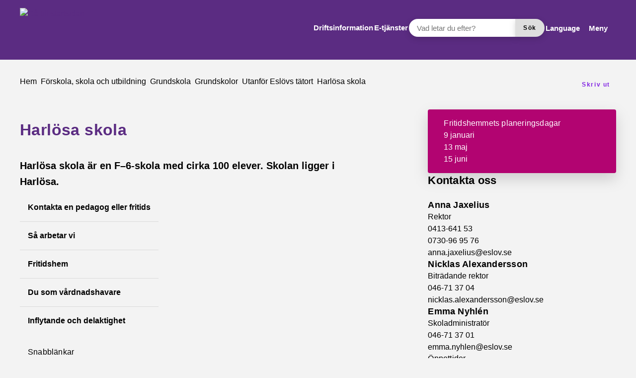

--- FILE ---
content_type: text/html; charset=UTF-8
request_url: https://eslov.se/utbildning-barnomsorg/grundskola/grundskolor/utanfor-eslovs-tatort/harlosa-skola/
body_size: 26815
content:
<!DOCTYPE html>
<html lang="sv-SE">

<head>

    <meta charset="utf-8">
    <meta name="viewport" content="width=device-width, initial-scale=1.0">

    <meta name="pubdate" content="2018-03-27">
    <meta name="moddate" content="2025-11-13">

    <meta name="apple-mobile-web-app-capable" content="yes">
    <meta name="format-detection" content="telephone=yes">
    <meta name="HandheldFriendly" content="true">

    <script>
        var ajaxurl = 'https://eslov.se/wp-admin/admin-ajax.php';
    </script>

            <script type="application/ld+json">
        []
        </script>
    
    
    
        <style id="pressidium-cc-styles">
            .pressidium-cc-theme {
                --cc-bg: #f9faff;
--cc-text: #000000;
--cc-btn-primary-bg: #5b2c82;
--cc-btn-primary-text: #ffffff;
--cc-btn-primary-hover-bg: #4e266f;
--cc-btn-primary-hover-text: #ffffff;
--cc-btn-secondary-bg: #5b2c82;
--cc-btn-secondary-text: #ffffff;
--cc-btn-secondary-hover-bg: #4e266f;
--cc-btn-secondary-hover-text: #ffffff;
--cc-toggle-bg-off: #b3dddf;
--cc-toggle-bg-on: #5b2c82;
--cc-toggle-bg-readonly: #d4d4d4;
--cc-toggle-knob-bg: #fff;
--cc-toggle-knob-icon-color: #ecf2fa;
--cc-cookie-category-block-bg: #ebeff9;
--cc-cookie-category-block-bg-hover: #dbe5f9;
--cc-section-border: #f1f3f5;
--cc-block-text: #000000;
--cc-cookie-table-border: #e1e7f3;
--cc-overlay-bg: rgba(230, 235, 255, .85);
--cc-webkit-scrollbar-bg: #ebeff9;
--cc-webkit-scrollbar-bg-hover: #bccced;
--cc-btn-floating-bg: #5b2c82;
--cc-btn-floating-icon: #ffffff;
--cc-btn-floating-hover-bg: #4e266f;
--cc-btn-floating-hover-icon: #ffffff;
            }
        </style>

        <title>Harlösa skola &mdash; Eslövs kommun</title>

<!-- The SEO Framework by Sybre Waaijer -->
<link rel="canonical" href="https://eslov.se/utbildning-barnomsorg/grundskola/grundskolor/utanfor-eslovs-tatort/harlosa-skola/">
<meta name="description" content="Harl&ouml;sa skola &auml;r en F&ndash;6&#x2d;skola med cirka 100 elever. Skolan ligger i Harl&ouml;sa.">
<meta property="og:type" content="website">
<meta property="og:locale" content="sv_SE">
<meta property="og:site_name" content="Eslövs kommun">
<meta property="og:title" content="Harlösa skola &mdash; Eslövs kommun">
<meta property="og:description" content="Harl&ouml;sa skola &auml;r en F&ndash;6&#x2d;skola med cirka 100 elever. Skolan ligger i Harl&ouml;sa.">
<meta property="og:url" content="https://eslov.se/utbildning-barnomsorg/grundskola/grundskolor/utanfor-eslovs-tatort/harlosa-skola/">
<meta property="og:image" content="https://eslov.se/app/uploads/cropped-logo_ek_staende_cmyk.png">
<meta property="og:image:width" content="512">
<meta property="og:image:height" content="512">
<meta name="twitter:card" content="summary_large_image">
<meta name="twitter:title" content="Harlösa skola &mdash; Eslövs kommun">
<meta name="twitter:description" content="Harl&ouml;sa skola &auml;r en F&ndash;6&#x2d;skola med cirka 100 elever. Skolan ligger i Harl&ouml;sa.">
<meta name="twitter:image" content="https://eslov.se/app/uploads/cropped-logo_ek_staende_cmyk.png">
<script type="application/ld+json">{"@context":"https://schema.org","@graph":[{"@type":"WebSite","@id":"https://eslov.se/#/schema/WebSite","url":"https://eslov.se/","name":"Eslövs kommun","inLanguage":"sv-SE","potentialAction":{"@type":"SearchAction","target":{"@type":"EntryPoint","urlTemplate":"https://eslov.se/search/{search_term_string}/"},"query-input":"required name=search_term_string"},"publisher":{"@type":"Organization","@id":"https://eslov.se/#/schema/Organization","name":"Eslövs kommun","url":"https://eslov.se/","logo":{"@type":"ImageObject","url":"https://eslov.se/app/uploads/cropped-logo_ek_staende_cmyk.png","contentUrl":"https://eslov.se/app/uploads/cropped-logo_ek_staende_cmyk.png","width":512,"height":512,"contentSize":"85677"}}},{"@type":"WebPage","@id":"https://eslov.se/utbildning-barnomsorg/grundskola/grundskolor/utanfor-eslovs-tatort/harlosa-skola/","url":"https://eslov.se/utbildning-barnomsorg/grundskola/grundskolor/utanfor-eslovs-tatort/harlosa-skola/","name":"Harlösa skola &mdash; Eslövs kommun","description":"Harl&ouml;sa skola &auml;r en F&ndash;6&#x2d;skola med cirka 100 elever. Skolan ligger i Harl&ouml;sa.","inLanguage":"sv-SE","isPartOf":{"@id":"https://eslov.se/#/schema/WebSite"},"breadcrumb":{"@type":"BreadcrumbList","@id":"https://eslov.se/#/schema/BreadcrumbList","itemListElement":[{"@type":"ListItem","position":1,"item":"https://eslov.se/","name":"Eslövs kommun"},{"@type":"ListItem","position":2,"item":"https://eslov.se/utbildning-barnomsorg/","name":"Förskola, skola och utbildning"},{"@type":"ListItem","position":3,"item":"https://eslov.se/utbildning-barnomsorg/grundskola/","name":"Grundskola"},{"@type":"ListItem","position":4,"item":"https://eslov.se/utbildning-barnomsorg/grundskola/grundskolor/","name":"Grundskolor"},{"@type":"ListItem","position":5,"item":"https://eslov.se/utbildning-barnomsorg/grundskola/grundskolor/utanfor-eslovs-tatort/","name":"Utanför Eslövs tätort"},{"@type":"ListItem","position":6,"name":"Harlösa skola"}]},"potentialAction":{"@type":"ReadAction","target":"https://eslov.se/utbildning-barnomsorg/grundskola/grundskolor/utanfor-eslovs-tatort/harlosa-skola/"}}]}</script>
<!-- / The SEO Framework by Sybre Waaijer | 9.60ms meta | 0.65ms boot -->

<link rel='dns-prefetch' href='//cdn-eu.readspeaker.com'>
<link rel="alternate" type="application/rss+xml" title="Eslövs kommun &raquo; Webbflöde" href="https://eslov.se/feed/">
<link rel='stylesheet' id='styleguide-css-css' href='https://eslov.se/app/themes/municipio/assets/dist/css/styleguide.ec26016c.css?ver=6.8.1' media='all'>
<link rel='stylesheet' id='municipio-css-css' href='https://eslov.se/app/themes/municipio/assets/dist/css/municipio.f3ea2097.css?ver=6.8.1' media='all'>
<link rel='stylesheet' id='wp-block-library-css' href='https://eslov.se/wp-includes/css/dist/block-library/style.min.css?ver=6.8.1' media='all'>
<style id='wp-block-library-theme-inline-css'>
.wp-block-audio :where(figcaption){color:#555;font-size:13px;text-align:center}.is-dark-theme .wp-block-audio :where(figcaption){color:#ffffffa6}.wp-block-audio{margin:0 0 1em}.wp-block-code{border:1px solid #ccc;border-radius:4px;font-family:Menlo,Consolas,monaco,monospace;padding:.8em 1em}.wp-block-embed :where(figcaption){color:#555;font-size:13px;text-align:center}.is-dark-theme .wp-block-embed :where(figcaption){color:#ffffffa6}.wp-block-embed{margin:0 0 1em}.blocks-gallery-caption{color:#555;font-size:13px;text-align:center}.is-dark-theme .blocks-gallery-caption{color:#ffffffa6}:root :where(.wp-block-image figcaption){color:#555;font-size:13px;text-align:center}.is-dark-theme :root :where(.wp-block-image figcaption){color:#ffffffa6}.wp-block-image{margin:0 0 1em}.wp-block-pullquote{border-bottom:4px solid;border-top:4px solid;color:currentColor;margin-bottom:1.75em}.wp-block-pullquote cite,.wp-block-pullquote footer,.wp-block-pullquote__citation{color:currentColor;font-size:.8125em;font-style:normal;text-transform:uppercase}.wp-block-quote{border-left:.25em solid;margin:0 0 1.75em;padding-left:1em}.wp-block-quote cite,.wp-block-quote footer{color:currentColor;font-size:.8125em;font-style:normal;position:relative}.wp-block-quote:where(.has-text-align-right){border-left:none;border-right:.25em solid;padding-left:0;padding-right:1em}.wp-block-quote:where(.has-text-align-center){border:none;padding-left:0}.wp-block-quote.is-large,.wp-block-quote.is-style-large,.wp-block-quote:where(.is-style-plain){border:none}.wp-block-search .wp-block-search__label{font-weight:700}.wp-block-search__button{border:1px solid #ccc;padding:.375em .625em}:where(.wp-block-group.has-background){padding:1.25em 2.375em}.wp-block-separator.has-css-opacity{opacity:.4}.wp-block-separator{border:none;border-bottom:2px solid;margin-left:auto;margin-right:auto}.wp-block-separator.has-alpha-channel-opacity{opacity:1}.wp-block-separator:not(.is-style-wide):not(.is-style-dots){width:100px}.wp-block-separator.has-background:not(.is-style-dots){border-bottom:none;height:1px}.wp-block-separator.has-background:not(.is-style-wide):not(.is-style-dots){height:2px}.wp-block-table{margin:0 0 1em}.wp-block-table td,.wp-block-table th{word-break:normal}.wp-block-table :where(figcaption){color:#555;font-size:13px;text-align:center}.is-dark-theme .wp-block-table :where(figcaption){color:#ffffffa6}.wp-block-video :where(figcaption){color:#555;font-size:13px;text-align:center}.is-dark-theme .wp-block-video :where(figcaption){color:#ffffffa6}.wp-block-video{margin:0 0 1em}:root :where(.wp-block-template-part.has-background){margin-bottom:0;margin-top:0;padding:1.25em 2.375em}
</style>
<style id='classic-theme-styles-inline-css'>
/*! This file is auto-generated */
.wp-block-button__link{color:#fff;background-color:#32373c;border-radius:9999px;box-shadow:none;text-decoration:none;padding:calc(.667em + 2px) calc(1.333em + 2px);font-size:1.125em}.wp-block-file__button{background:#32373c;color:#fff;text-decoration:none}
</style>
<style id='pressidium-cookies-style-inline-css'>
.wp-block-pressidium-cookies{overflow-x:auto}.wp-block-pressidium-cookies table{border-collapse:collapse;width:100%}.wp-block-pressidium-cookies thead{border-bottom:3px solid}.wp-block-pressidium-cookies td,.wp-block-pressidium-cookies th{border:solid;padding:.5em}.wp-block-pressidium-cookies td.align-left,.wp-block-pressidium-cookies th.align-left{text-align:left}.wp-block-pressidium-cookies td.align-center,.wp-block-pressidium-cookies th.align-center{text-align:center}.wp-block-pressidium-cookies td.align-right,.wp-block-pressidium-cookies th.align-right{text-align:right}.wp-block-pressidium-cookies td.wrap{word-wrap:anywhere}.wp-block-pressidium-cookies .has-fixed-layout{table-layout:fixed;width:100%}.wp-block-pressidium-cookies .has-fixed-layout td,.wp-block-pressidium-cookies .has-fixed-layout th{word-break:break-word}.wp-block-pressidium-cookies.aligncenter,.wp-block-pressidium-cookies.alignleft,.wp-block-pressidium-cookies.alignright{display:table;width:auto}.wp-block-pressidium-cookies.aligncenter td,.wp-block-pressidium-cookies.aligncenter th,.wp-block-pressidium-cookies.alignleft td,.wp-block-pressidium-cookies.alignleft th,.wp-block-pressidium-cookies.alignright td,.wp-block-pressidium-cookies.alignright th{word-break:break-word}.wp-block-pressidium-cookies.is-style-stripes{background-color:transparent;border-collapse:inherit;border-spacing:0}.wp-block-pressidium-cookies.is-style-stripes tbody tr:nth-child(odd){background-color:var(--cc-block-stripe-color)}.wp-block-pressidium-cookies.is-style-stripes td,.wp-block-pressidium-cookies.is-style-stripes th{border-color:transparent}.wp-block-pressidium-cookies .has-border-color td,.wp-block-pressidium-cookies .has-border-color th,.wp-block-pressidium-cookies .has-border-color tr,.wp-block-pressidium-cookies .has-border-color>*{border-color:inherit}.wp-block-pressidium-cookies table[style*=border-top-color] tr:first-child,.wp-block-pressidium-cookies table[style*=border-top-color] tr:first-child td,.wp-block-pressidium-cookies table[style*=border-top-color] tr:first-child th,.wp-block-pressidium-cookies table[style*=border-top-color]>*,.wp-block-pressidium-cookies table[style*=border-top-color]>* td,.wp-block-pressidium-cookies table[style*=border-top-color]>* th{border-top-color:inherit}.wp-block-pressidium-cookies table[style*=border-top-color] tr:not(:first-child){border-top-color:currentColor}.wp-block-pressidium-cookies table[style*=border-right-color] td:last-child,.wp-block-pressidium-cookies table[style*=border-right-color] th,.wp-block-pressidium-cookies table[style*=border-right-color] tr,.wp-block-pressidium-cookies table[style*=border-right-color]>*{border-right-color:inherit}.wp-block-pressidium-cookies table[style*=border-bottom-color] tr:last-child,.wp-block-pressidium-cookies table[style*=border-bottom-color] tr:last-child td,.wp-block-pressidium-cookies table[style*=border-bottom-color] tr:last-child th,.wp-block-pressidium-cookies table[style*=border-bottom-color]>*,.wp-block-pressidium-cookies table[style*=border-bottom-color]>* td,.wp-block-pressidium-cookies table[style*=border-bottom-color]>* th{border-bottom-color:inherit}.wp-block-pressidium-cookies table[style*=border-bottom-color] tr:not(:last-child){border-bottom-color:currentColor}.wp-block-pressidium-cookies table[style*=border-left-color] td:first-child,.wp-block-pressidium-cookies table[style*=border-left-color] th,.wp-block-pressidium-cookies table[style*=border-left-color] tr,.wp-block-pressidium-cookies table[style*=border-left-color]>*{border-left-color:inherit}.wp-block-pressidium-cookies table[style*=border-style] td,.wp-block-pressidium-cookies table[style*=border-style] th,.wp-block-pressidium-cookies table[style*=border-style] tr,.wp-block-pressidium-cookies table[style*=border-style]>*{border-style:inherit}.wp-block-pressidium-cookies table[style*=border-width] td,.wp-block-pressidium-cookies table[style*=border-width] th,.wp-block-pressidium-cookies table[style*=border-width] tr,.wp-block-pressidium-cookies table[style*=border-width]>*{border-style:inherit;border-width:inherit}

</style>
<style id='elasticpress-related-posts-style-inline-css'>
.editor-styles-wrapper .wp-block-elasticpress-related-posts ul,.wp-block-elasticpress-related-posts ul{list-style-type:none;padding:0}.editor-styles-wrapper .wp-block-elasticpress-related-posts ul li a>div{display:inline}

</style>
<style id='global-styles-inline-css'>
:root{--wp--preset--aspect-ratio--square: 1;--wp--preset--aspect-ratio--4-3: 4/3;--wp--preset--aspect-ratio--3-4: 3/4;--wp--preset--aspect-ratio--3-2: 3/2;--wp--preset--aspect-ratio--2-3: 2/3;--wp--preset--aspect-ratio--16-9: 16/9;--wp--preset--aspect-ratio--9-16: 9/16;--wp--preset--color--black: #000000;--wp--preset--color--cyan-bluish-gray: #abb8c3;--wp--preset--color--white: #ffffff;--wp--preset--color--pale-pink: #f78da7;--wp--preset--color--vivid-red: #cf2e2e;--wp--preset--color--luminous-vivid-orange: #ff6900;--wp--preset--color--luminous-vivid-amber: #fcb900;--wp--preset--color--light-green-cyan: #7bdcb5;--wp--preset--color--vivid-green-cyan: #00d084;--wp--preset--color--pale-cyan-blue: #8ed1fc;--wp--preset--color--vivid-cyan-blue: #0693e3;--wp--preset--color--vivid-purple: #9b51e0;--wp--preset--gradient--vivid-cyan-blue-to-vivid-purple: linear-gradient(135deg,rgba(6,147,227,1) 0%,rgb(155,81,224) 100%);--wp--preset--gradient--light-green-cyan-to-vivid-green-cyan: linear-gradient(135deg,rgb(122,220,180) 0%,rgb(0,208,130) 100%);--wp--preset--gradient--luminous-vivid-amber-to-luminous-vivid-orange: linear-gradient(135deg,rgba(252,185,0,1) 0%,rgba(255,105,0,1) 100%);--wp--preset--gradient--luminous-vivid-orange-to-vivid-red: linear-gradient(135deg,rgba(255,105,0,1) 0%,rgb(207,46,46) 100%);--wp--preset--gradient--very-light-gray-to-cyan-bluish-gray: linear-gradient(135deg,rgb(238,238,238) 0%,rgb(169,184,195) 100%);--wp--preset--gradient--cool-to-warm-spectrum: linear-gradient(135deg,rgb(74,234,220) 0%,rgb(151,120,209) 20%,rgb(207,42,186) 40%,rgb(238,44,130) 60%,rgb(251,105,98) 80%,rgb(254,248,76) 100%);--wp--preset--gradient--blush-light-purple: linear-gradient(135deg,rgb(255,206,236) 0%,rgb(152,150,240) 100%);--wp--preset--gradient--blush-bordeaux: linear-gradient(135deg,rgb(254,205,165) 0%,rgb(254,45,45) 50%,rgb(107,0,62) 100%);--wp--preset--gradient--luminous-dusk: linear-gradient(135deg,rgb(255,203,112) 0%,rgb(199,81,192) 50%,rgb(65,88,208) 100%);--wp--preset--gradient--pale-ocean: linear-gradient(135deg,rgb(255,245,203) 0%,rgb(182,227,212) 50%,rgb(51,167,181) 100%);--wp--preset--gradient--electric-grass: linear-gradient(135deg,rgb(202,248,128) 0%,rgb(113,206,126) 100%);--wp--preset--gradient--midnight: linear-gradient(135deg,rgb(2,3,129) 0%,rgb(40,116,252) 100%);--wp--preset--font-size--small: 13px;--wp--preset--font-size--medium: 20px;--wp--preset--font-size--large: 36px;--wp--preset--font-size--x-large: 42px;--wp--preset--spacing--20: 0.44rem;--wp--preset--spacing--30: 0.67rem;--wp--preset--spacing--40: 1rem;--wp--preset--spacing--50: 1.5rem;--wp--preset--spacing--60: 2.25rem;--wp--preset--spacing--70: 3.38rem;--wp--preset--spacing--80: 5.06rem;--wp--preset--shadow--natural: 6px 6px 9px rgba(0, 0, 0, 0.2);--wp--preset--shadow--deep: 12px 12px 50px rgba(0, 0, 0, 0.4);--wp--preset--shadow--sharp: 6px 6px 0px rgba(0, 0, 0, 0.2);--wp--preset--shadow--outlined: 6px 6px 0px -3px rgba(255, 255, 255, 1), 6px 6px rgba(0, 0, 0, 1);--wp--preset--shadow--crisp: 6px 6px 0px rgba(0, 0, 0, 1);}:where(.is-layout-flex){gap: 0.5em;}:where(.is-layout-grid){gap: 0.5em;}body .is-layout-flex{display: flex;}.is-layout-flex{flex-wrap: wrap;align-items: center;}.is-layout-flex > :is(*, div){margin: 0;}body .is-layout-grid{display: grid;}.is-layout-grid > :is(*, div){margin: 0;}:where(.wp-block-columns.is-layout-flex){gap: 2em;}:where(.wp-block-columns.is-layout-grid){gap: 2em;}:where(.wp-block-post-template.is-layout-flex){gap: 1.25em;}:where(.wp-block-post-template.is-layout-grid){gap: 1.25em;}.has-black-color{color: var(--wp--preset--color--black) !important;}.has-cyan-bluish-gray-color{color: var(--wp--preset--color--cyan-bluish-gray) !important;}.has-white-color{color: var(--wp--preset--color--white) !important;}.has-pale-pink-color{color: var(--wp--preset--color--pale-pink) !important;}.has-vivid-red-color{color: var(--wp--preset--color--vivid-red) !important;}.has-luminous-vivid-orange-color{color: var(--wp--preset--color--luminous-vivid-orange) !important;}.has-luminous-vivid-amber-color{color: var(--wp--preset--color--luminous-vivid-amber) !important;}.has-light-green-cyan-color{color: var(--wp--preset--color--light-green-cyan) !important;}.has-vivid-green-cyan-color{color: var(--wp--preset--color--vivid-green-cyan) !important;}.has-pale-cyan-blue-color{color: var(--wp--preset--color--pale-cyan-blue) !important;}.has-vivid-cyan-blue-color{color: var(--wp--preset--color--vivid-cyan-blue) !important;}.has-vivid-purple-color{color: var(--wp--preset--color--vivid-purple) !important;}.has-black-background-color{background-color: var(--wp--preset--color--black) !important;}.has-cyan-bluish-gray-background-color{background-color: var(--wp--preset--color--cyan-bluish-gray) !important;}.has-white-background-color{background-color: var(--wp--preset--color--white) !important;}.has-pale-pink-background-color{background-color: var(--wp--preset--color--pale-pink) !important;}.has-vivid-red-background-color{background-color: var(--wp--preset--color--vivid-red) !important;}.has-luminous-vivid-orange-background-color{background-color: var(--wp--preset--color--luminous-vivid-orange) !important;}.has-luminous-vivid-amber-background-color{background-color: var(--wp--preset--color--luminous-vivid-amber) !important;}.has-light-green-cyan-background-color{background-color: var(--wp--preset--color--light-green-cyan) !important;}.has-vivid-green-cyan-background-color{background-color: var(--wp--preset--color--vivid-green-cyan) !important;}.has-pale-cyan-blue-background-color{background-color: var(--wp--preset--color--pale-cyan-blue) !important;}.has-vivid-cyan-blue-background-color{background-color: var(--wp--preset--color--vivid-cyan-blue) !important;}.has-vivid-purple-background-color{background-color: var(--wp--preset--color--vivid-purple) !important;}.has-black-border-color{border-color: var(--wp--preset--color--black) !important;}.has-cyan-bluish-gray-border-color{border-color: var(--wp--preset--color--cyan-bluish-gray) !important;}.has-white-border-color{border-color: var(--wp--preset--color--white) !important;}.has-pale-pink-border-color{border-color: var(--wp--preset--color--pale-pink) !important;}.has-vivid-red-border-color{border-color: var(--wp--preset--color--vivid-red) !important;}.has-luminous-vivid-orange-border-color{border-color: var(--wp--preset--color--luminous-vivid-orange) !important;}.has-luminous-vivid-amber-border-color{border-color: var(--wp--preset--color--luminous-vivid-amber) !important;}.has-light-green-cyan-border-color{border-color: var(--wp--preset--color--light-green-cyan) !important;}.has-vivid-green-cyan-border-color{border-color: var(--wp--preset--color--vivid-green-cyan) !important;}.has-pale-cyan-blue-border-color{border-color: var(--wp--preset--color--pale-cyan-blue) !important;}.has-vivid-cyan-blue-border-color{border-color: var(--wp--preset--color--vivid-cyan-blue) !important;}.has-vivid-purple-border-color{border-color: var(--wp--preset--color--vivid-purple) !important;}.has-vivid-cyan-blue-to-vivid-purple-gradient-background{background: var(--wp--preset--gradient--vivid-cyan-blue-to-vivid-purple) !important;}.has-light-green-cyan-to-vivid-green-cyan-gradient-background{background: var(--wp--preset--gradient--light-green-cyan-to-vivid-green-cyan) !important;}.has-luminous-vivid-amber-to-luminous-vivid-orange-gradient-background{background: var(--wp--preset--gradient--luminous-vivid-amber-to-luminous-vivid-orange) !important;}.has-luminous-vivid-orange-to-vivid-red-gradient-background{background: var(--wp--preset--gradient--luminous-vivid-orange-to-vivid-red) !important;}.has-very-light-gray-to-cyan-bluish-gray-gradient-background{background: var(--wp--preset--gradient--very-light-gray-to-cyan-bluish-gray) !important;}.has-cool-to-warm-spectrum-gradient-background{background: var(--wp--preset--gradient--cool-to-warm-spectrum) !important;}.has-blush-light-purple-gradient-background{background: var(--wp--preset--gradient--blush-light-purple) !important;}.has-blush-bordeaux-gradient-background{background: var(--wp--preset--gradient--blush-bordeaux) !important;}.has-luminous-dusk-gradient-background{background: var(--wp--preset--gradient--luminous-dusk) !important;}.has-pale-ocean-gradient-background{background: var(--wp--preset--gradient--pale-ocean) !important;}.has-electric-grass-gradient-background{background: var(--wp--preset--gradient--electric-grass) !important;}.has-midnight-gradient-background{background: var(--wp--preset--gradient--midnight) !important;}.has-small-font-size{font-size: var(--wp--preset--font-size--small) !important;}.has-medium-font-size{font-size: var(--wp--preset--font-size--medium) !important;}.has-large-font-size{font-size: var(--wp--preset--font-size--large) !important;}.has-x-large-font-size{font-size: var(--wp--preset--font-size--x-large) !important;}
:where(.wp-block-post-template.is-layout-flex){gap: 1.25em;}:where(.wp-block-post-template.is-layout-grid){gap: 1.25em;}
:where(.wp-block-columns.is-layout-flex){gap: 2em;}:where(.wp-block-columns.is-layout-grid){gap: 2em;}
:root :where(.wp-block-pullquote){font-size: 1.5em;line-height: 1.6;}
</style>
<link rel='stylesheet' id='municipio-extended-css' href='https://eslov.se/app/mu-plugins/municipio-extended/dist/assets/index.css?ver=1764152120' media='all'>
<link rel='stylesheet' id='cookie-consent-client-style-css' href='https://eslov.se/app/plugins/pressidium-cookie-consent/public/bundle.client.css?ver=196e4b8ba8df598fce49' media='all'>
<link rel='stylesheet' id='elasticpress-facets-css' href='https://eslov.se/app/plugins/elasticpress/dist/css/facets-styles.css?ver=5797fb4036fc4007a87a' media='all'>
<link rel='stylesheet' id='event-integration-css' href='https://eslov.se/app/plugins/api-event-manager-integration/dist/css/event-manager-integration.767a9863.css?ver=6.8.1' media='all'>
<link rel='stylesheet' id='modularity-css' href='https://eslov.se/app/mu-plugins/modularity/dist/css/modularity.85337290.css?ver=6.8.1' media='all'>
<script id="consent-mode-script-js-extra">
var pressidiumCCGCM = {"gcm":{"enabled":false,"implementation":"gtag","ads_data_redaction":false,"url_passthrough":false,"regions":[]}};
</script>
<script src="https://eslov.se/app/plugins/pressidium-cookie-consent/public/consent-mode.js?ver=e12e26152e9ebe6a26ba" id="consent-mode-script-js"></script>
<script src="https://eslov.se/app/themes/municipio/assets/dist/js/styleguide.48a3b9d55c32082af2b5.js?ver=6.8.1" id="styleguide-js-js"></script>
<script src="https://eslov.se/wp-includes/js/jquery/jquery.min.js?ver=3.7.1" id="jquery-core-js"></script>
<script id="wp-api-request-js-extra">
var wpApiSettings = {"root":"https:\/\/eslov.se\/wp-json\/","nonce":"48cdceea48","versionString":"wp\/v2\/"};
</script>
<script src="https://eslov.se/wp-includes/js/api-request.min.js?ver=6.8.1" id="wp-api-request-js"></script>
<script id="municipio-js-js-extra">
var likeButtonData = {"ajax_url":"https:\/\/eslov.se\/wp-admin\/admin-ajax.php","nonce":"9a48ec2d77"};
</script>
<script src="https://eslov.se/app/themes/municipio/assets/dist/js/municipio.e9a2b10364f8a84f4dd4.js?ver=6.8.1" id="municipio-js-js"></script>
<script src="https://eslov.se/app/themes/municipio/assets/dist/js/pdf.600ac872fd853b51cd47.js?ver=6.8.1" id="pdf-js-js"></script>
<style>@font-face{font-family:'tisa-proita-bold';src: url('https://eslov.se/app/uploads/tisa-proita-bold.woff2') format('woff2');}@font-face{font-family:'tisa-pro-regular';src: url('https://eslov.se/app/uploads/tisa-pro-regular.woff2') format('woff2');}@font-face{font-family:'tisa-pro-light';src: url('https://eslov.se/app/uploads/tisa-pro-light.woff2') format('woff2');}@font-face{font-family:'tisa-promedi';src: url('https://eslov.se/app/uploads/tisa-promedi.woff2') format('woff2');}@font-face{font-family:'tisa-proita-italic';src: url('https://eslov.se/app/uploads/tisa-proita-italic.woff2') format('woff2');}@font-face{font-family:'montserrat-italic-variablefont_wght';src: url('https://eslov.se/app/uploads/montserrat-italic-variablefont_wght-1.woff2') format('woff2');}@font-face{font-family:'montserrat-variablefont_wght';src: url('https://eslov.se/app/uploads/montserrat-variablefont_wght-1.woff2') format('woff2');}</style>        <!-- Matomo -->
        <script>
          var _paq = window._paq = window._paq || [];
          _paq.push(['requireCookieConsent']);
          _paq.push(['trackPageView']);
          _paq.push(['enableLinkTracking']);
          (function() {
            var u="https://analys.eslov.se/";
            _paq.push(['setTrackerUrl', u+'matomo.php']);
            _paq.push(['setSiteId', '1']);
            var d=document, g=d.createElement('script'), s=d.getElementsByTagName('script')[0];
            g.async=true; g.src=u+'matomo.js'; s.parentNode.insertBefore(g,s);
          })();
        </script>
        <!-- End Matomo Code -->
        <link rel="icon" href="https://eslov.se/app/uploads/cropped-logo_ek_staende_cmyk-32x32.png" sizes="32x32">
<link rel="icon" href="https://eslov.se/app/uploads/cropped-logo_ek_staende_cmyk-192x192.png" sizes="192x192">
<link rel="apple-touch-icon" href="https://eslov.se/app/uploads/cropped-logo_ek_staende_cmyk-180x180.png">
<meta name="msapplication-TileImage" content="https://eslov.se/app/uploads/cropped-logo_ek_staende_cmyk-270x270.png">
<style id="kirki-inline-styles">:root{--color-primary:#5b2c82;--color-primary-dark:#4e266f;--color-primary-light:#5b2f83;--color-primary-contrasting:#ffffff;--color-secondary:#eae1f0;--color-secondary-dark:#b23700;--color-secondary-light:rgba(222, 218, 177, 0.25);--color-secondary-contrasting:#000000;--color-background:#f3f3f3;--color-background-complementary:#0000000a;--color-background-card:#ffffff;--color-border-card:#0000000a;--color-base:#000000;--text-secondary:#ffffff;--text-disabled:#000000;--color-border-divider:rgba(0,0,0,0.1);--color-border-outline:rgba(0,0,0,0.1);--color-border-input:#7d7c7c;--color-link:#5b2c82;--color-link-hover:#4e266f;--color-link-active:#4e266f;--color-link-visited:#5b2c82;--color-link-visited-hover:#4e266f;--color-alpha:rgba(0,0,0,0.55);--color-alpha-contrasting:rgb(255,255,255);--color-success:#006532;--color-success-dark:#91d736;--color-success-light:#91d736;--color-success-contrasting:#ffffff;--color-danger:#dd0000;--color-danger-dark:#d73740;--color-danger-light:#d73740;--color-danger-contrasting:#ffffff;--color-warning:#f18800;--color-warning-dark:#efbb21;--color-warning-light:#efbb21;--color-warning-contrasting:#000000;--color-info:#b20471;--color-info-dark:#3d3d3d;--color-info-light:#3d3d3d;--color-info-contrasting:#ffffff;--color-complementary:#e0beba;--color-complementary-light:#eae1f0;--color-complementary-lighter:#f1ecf4;--color-complementary-lightest:#f7f4fa;--color-default:#f5f5f5;--color-black:#000000;--color-darkest:#3d3d3d;--color-darker:#000000;--color-dark:#707070;--color-light:#a3a3a3;--color-lighter:#e5e5e5;--color-lightest:#fcfcfc;--color-white:#ffffff;--font-size-base:16px;--font-family-base:montserrat-variablefont_wght, sans-serif;font-weight:100;--line-height-base:1.5;--text-transform-base:none;--font-family-heading:montserrat-variablefont_wght, sans-serif;--text-transform-heading:none;--line-height-heading:1.33;--letter-spacing-heading:.0125em;--font-family-bold:montserrat-variablefont_wght, sans-serif;--font-family-italic:montserrat-italic-variablefont_wght, sans-serif;--h1-font-size:2rem;--h1-font-family:montserrat-variablefont_wght, sans-serif;--h1-line-height:1.25;--h2-font-size:1.375rem;--h2-font-family:montserrat-variablefont_wght, sans-serif;--h3-font-size:1.125rem;--h3-font-family:montserrat-variablefont_wght, sans-serif;--h4-font-size:1rem;--h4-font-family:montserrat-variablefont_wght, sans-serif;--h5-font-size:1rem;--h5-font-family:montserrat-variablefont_wght, sans-serif;--h6-font-size:1rem;--h6-font-family:montserrat-variablefont_wght, sans-serif;--lead-font-family:montserrat-variablefont_wght, sans-serif;--lead-font-size:1.25rem;--lead-line-height:1.625;--lead-text-transform:1.625;--body-font-size:1rem;--body-line-height:1.625;--button-font-size:1.125rem;--button-line-height:1;--button-text-transform:none;--font-size-caption:0.8125rem;--line-height-caption:1.25;--meta-font-size:0.75rem;--meta-line-height:1.625;--meta-text-transform:1.625;--border-width-divider:1px;--border-width-hightlight:4px;--border-width-card:0px;--border-width-outline:1px;--border-width-button:0px;--border-width-input:1px;--radius-xs:2px;--radius-sm:4px;--radius-md:3px;--radius-lg:2px;--o-grid-gap:4;--drop-shadow-amount:1;--detail-shadow-amount:0;--drop-shadow-color:rgba(0, 0, 0, 0.15);--c-header-logotype-height:10;--c-button-primary-color:#8224e3;--c-button-primary-color-contrasting:#ffffff;--c-button-secondary-color:#d75916;--c-button-secondary-color-contrasting:#ffffff;--c-button-color:#dedede;--c-button-color-contrasting:#000000;--c-mega-menu-heading-color:#e84c31;--c-mega-menu-subitem-color:#000;--c-mega-menu-background-color:#fff;--c-slider-gap:2;--c-slider-padding:6;--c-slider-item-font-size-base:16px;--c-slider-item-font-weight-base:400;--c-slider-item-font-family-base:Roboto;--c-slider-item-font-size-heading:2rem;--c-slider-item-font-weight-heading:400;--c-slider-item-font-family-heading:Roboto;--c-footer-padding:6;--c-footer-height-logotype:6;--c-footer-header-border-size:1px;--c-footer-header-border-color:#000;--c-footer-color-text:#ffffff;--c-footer-subfooter-color-background:#fff;--c-footer-subfooter-color-text:#000;--c-footer-subfooter-color-separator:#A3A3A3;--c-footer-subfooter-height-logotype:6;--c-footer-subfooter-padding:3;--c-footer-subfooter-flex-direction:row;--c-footer-subfooter-alignment:center;--c-divider-thickness:1px;--c-divider-color-divider:#707070;--c-divider-title-background:#fff;--c-divider-title-border-color:#707070;--c-divider-title-border-radius:0px;--c-divider-title-border-width:1px;--c-field-background-color:#ffffff;--c-field-border-color:#a3a3a3;--c-field-border-radius:calc(0 / 4);--container-width-content:704px;--container-width:1280px;}.search-form{--c-search-form-border-radius:100px;}.s-nav-sidebar{--c-nav-v-color-contrasting:#000000;--c-nav-v-background-active:rgba(0,0,0,.04);--c-nav-v-color-contrasting-active:#000000;--c-nav-v-background-expanded:rgba(0,0,0,.04);--c-nav-v-divider-color:#eeeeee;}.s-nav-drawer{--c-nav-v-color-contrasting:#000000;--c-nav-v-background-active:#000000;--c-nav-v-color-contrasting-active:#ffffff;--c-nav-v-background-expanded:#efefef;--c-nav-v-divider-color:#ffffff;}.s-drawer-menu{--c-button-default-color:#000000;}.s-nav-drawer-secondary{--c-nav-v-color-contrasting:#000000;--c-nav-v-background-active:rgba(0, 0, 0, 0.05);--c-nav-v-color-contrasting-active:#8424e3;--c-nav-v-background-expanded:rgba(255,255,255,.04);--c-nav-v-divider-color:#8224e3;}.s-nav-primary{--c-nav-v-color-contrasting:#000000;--c-nav-v-background-active:rgba(255, 255, 255, 0);--c-nav-v-color-contrasting-active:#090909;--c-nav-h-color-contrasting:#ffffff;--c-nav-h-background-active:rgba(255, 255, 255, 0);--c-nav-h-color-contrasting-active:#ffffff;}.s-nav-language{--c-nav-v-color-contrasting:#000000;--c-nav-v-color-contrasting-active:#000000;}.s-nav-floating{--c-nav-v-color-contrasting:#000000;--c-nav-v-color-contrasting-active:#000000;}.c-footer{background:#2d2d2d;background-color:#2d2d2d;background-repeat:repeat;background-position:center center;background-attachment:scroll;-webkit-background-size:cover;-moz-background-size:cover;-ms-background-size:cover;-o-background-size:cover;background-size:cover;}
                :root{
                    --font-weight-base : 400; --font-weight-heading : 500; --font-weight-bold : 700; --h1-font-weight : 700; --h2-font-weight : 600; --h3-font-weight : 600; --lead-font-weight : 700; --button-font-weight : 700; --font-weight-caption : 100;
                }/* cyrillic-ext */
@font-face {
  font-family: 'Roboto';
  font-style: normal;
  font-weight: 400;
  font-stretch: 100%;
  font-display: swap;
  src: url(/srv/www/eslov.se/releases/release_20251112_085920/web/app/fonts/roboto/KFOMCnqEu92Fr1ME7kSn66aGLdTylUAMQXC89YmC2DPNWubEbVmZiArmlw.woff2) format('woff2');
  unicode-range: U+0460-052F, U+1C80-1C8A, U+20B4, U+2DE0-2DFF, U+A640-A69F, U+FE2E-FE2F;
}
/* cyrillic */
@font-face {
  font-family: 'Roboto';
  font-style: normal;
  font-weight: 400;
  font-stretch: 100%;
  font-display: swap;
  src: url(/srv/www/eslov.se/releases/release_20251112_085920/web/app/fonts/roboto/KFOMCnqEu92Fr1ME7kSn66aGLdTylUAMQXC89YmC2DPNWubEbVmQiArmlw.woff2) format('woff2');
  unicode-range: U+0301, U+0400-045F, U+0490-0491, U+04B0-04B1, U+2116;
}
/* greek-ext */
@font-face {
  font-family: 'Roboto';
  font-style: normal;
  font-weight: 400;
  font-stretch: 100%;
  font-display: swap;
  src: url(/srv/www/eslov.se/releases/release_20251112_085920/web/app/fonts/roboto/KFOMCnqEu92Fr1ME7kSn66aGLdTylUAMQXC89YmC2DPNWubEbVmYiArmlw.woff2) format('woff2');
  unicode-range: U+1F00-1FFF;
}
/* greek */
@font-face {
  font-family: 'Roboto';
  font-style: normal;
  font-weight: 400;
  font-stretch: 100%;
  font-display: swap;
  src: url(/srv/www/eslov.se/releases/release_20251112_085920/web/app/fonts/roboto/KFOMCnqEu92Fr1ME7kSn66aGLdTylUAMQXC89YmC2DPNWubEbVmXiArmlw.woff2) format('woff2');
  unicode-range: U+0370-0377, U+037A-037F, U+0384-038A, U+038C, U+038E-03A1, U+03A3-03FF;
}
/* math */
@font-face {
  font-family: 'Roboto';
  font-style: normal;
  font-weight: 400;
  font-stretch: 100%;
  font-display: swap;
  src: url(/srv/www/eslov.se/releases/release_20251112_085920/web/app/fonts/roboto/KFOMCnqEu92Fr1ME7kSn66aGLdTylUAMQXC89YmC2DPNWubEbVnoiArmlw.woff2) format('woff2');
  unicode-range: U+0302-0303, U+0305, U+0307-0308, U+0310, U+0312, U+0315, U+031A, U+0326-0327, U+032C, U+032F-0330, U+0332-0333, U+0338, U+033A, U+0346, U+034D, U+0391-03A1, U+03A3-03A9, U+03B1-03C9, U+03D1, U+03D5-03D6, U+03F0-03F1, U+03F4-03F5, U+2016-2017, U+2034-2038, U+203C, U+2040, U+2043, U+2047, U+2050, U+2057, U+205F, U+2070-2071, U+2074-208E, U+2090-209C, U+20D0-20DC, U+20E1, U+20E5-20EF, U+2100-2112, U+2114-2115, U+2117-2121, U+2123-214F, U+2190, U+2192, U+2194-21AE, U+21B0-21E5, U+21F1-21F2, U+21F4-2211, U+2213-2214, U+2216-22FF, U+2308-230B, U+2310, U+2319, U+231C-2321, U+2336-237A, U+237C, U+2395, U+239B-23B7, U+23D0, U+23DC-23E1, U+2474-2475, U+25AF, U+25B3, U+25B7, U+25BD, U+25C1, U+25CA, U+25CC, U+25FB, U+266D-266F, U+27C0-27FF, U+2900-2AFF, U+2B0E-2B11, U+2B30-2B4C, U+2BFE, U+3030, U+FF5B, U+FF5D, U+1D400-1D7FF, U+1EE00-1EEFF;
}
/* symbols */
@font-face {
  font-family: 'Roboto';
  font-style: normal;
  font-weight: 400;
  font-stretch: 100%;
  font-display: swap;
  src: url(/srv/www/eslov.se/releases/release_20251112_085920/web/app/fonts/roboto/KFOMCnqEu92Fr1ME7kSn66aGLdTylUAMQXC89YmC2DPNWubEbVn6iArmlw.woff2) format('woff2');
  unicode-range: U+0001-000C, U+000E-001F, U+007F-009F, U+20DD-20E0, U+20E2-20E4, U+2150-218F, U+2190, U+2192, U+2194-2199, U+21AF, U+21E6-21F0, U+21F3, U+2218-2219, U+2299, U+22C4-22C6, U+2300-243F, U+2440-244A, U+2460-24FF, U+25A0-27BF, U+2800-28FF, U+2921-2922, U+2981, U+29BF, U+29EB, U+2B00-2BFF, U+4DC0-4DFF, U+FFF9-FFFB, U+10140-1018E, U+10190-1019C, U+101A0, U+101D0-101FD, U+102E0-102FB, U+10E60-10E7E, U+1D2C0-1D2D3, U+1D2E0-1D37F, U+1F000-1F0FF, U+1F100-1F1AD, U+1F1E6-1F1FF, U+1F30D-1F30F, U+1F315, U+1F31C, U+1F31E, U+1F320-1F32C, U+1F336, U+1F378, U+1F37D, U+1F382, U+1F393-1F39F, U+1F3A7-1F3A8, U+1F3AC-1F3AF, U+1F3C2, U+1F3C4-1F3C6, U+1F3CA-1F3CE, U+1F3D4-1F3E0, U+1F3ED, U+1F3F1-1F3F3, U+1F3F5-1F3F7, U+1F408, U+1F415, U+1F41F, U+1F426, U+1F43F, U+1F441-1F442, U+1F444, U+1F446-1F449, U+1F44C-1F44E, U+1F453, U+1F46A, U+1F47D, U+1F4A3, U+1F4B0, U+1F4B3, U+1F4B9, U+1F4BB, U+1F4BF, U+1F4C8-1F4CB, U+1F4D6, U+1F4DA, U+1F4DF, U+1F4E3-1F4E6, U+1F4EA-1F4ED, U+1F4F7, U+1F4F9-1F4FB, U+1F4FD-1F4FE, U+1F503, U+1F507-1F50B, U+1F50D, U+1F512-1F513, U+1F53E-1F54A, U+1F54F-1F5FA, U+1F610, U+1F650-1F67F, U+1F687, U+1F68D, U+1F691, U+1F694, U+1F698, U+1F6AD, U+1F6B2, U+1F6B9-1F6BA, U+1F6BC, U+1F6C6-1F6CF, U+1F6D3-1F6D7, U+1F6E0-1F6EA, U+1F6F0-1F6F3, U+1F6F7-1F6FC, U+1F700-1F7FF, U+1F800-1F80B, U+1F810-1F847, U+1F850-1F859, U+1F860-1F887, U+1F890-1F8AD, U+1F8B0-1F8BB, U+1F8C0-1F8C1, U+1F900-1F90B, U+1F93B, U+1F946, U+1F984, U+1F996, U+1F9E9, U+1FA00-1FA6F, U+1FA70-1FA7C, U+1FA80-1FA89, U+1FA8F-1FAC6, U+1FACE-1FADC, U+1FADF-1FAE9, U+1FAF0-1FAF8, U+1FB00-1FBFF;
}
/* vietnamese */
@font-face {
  font-family: 'Roboto';
  font-style: normal;
  font-weight: 400;
  font-stretch: 100%;
  font-display: swap;
  src: url(/srv/www/eslov.se/releases/release_20251112_085920/web/app/fonts/roboto/KFOMCnqEu92Fr1ME7kSn66aGLdTylUAMQXC89YmC2DPNWubEbVmbiArmlw.woff2) format('woff2');
  unicode-range: U+0102-0103, U+0110-0111, U+0128-0129, U+0168-0169, U+01A0-01A1, U+01AF-01B0, U+0300-0301, U+0303-0304, U+0308-0309, U+0323, U+0329, U+1EA0-1EF9, U+20AB;
}
/* latin-ext */
@font-face {
  font-family: 'Roboto';
  font-style: normal;
  font-weight: 400;
  font-stretch: 100%;
  font-display: swap;
  src: url(/srv/www/eslov.se/releases/release_20251112_085920/web/app/fonts/roboto/KFOMCnqEu92Fr1ME7kSn66aGLdTylUAMQXC89YmC2DPNWubEbVmaiArmlw.woff2) format('woff2');
  unicode-range: U+0100-02BA, U+02BD-02C5, U+02C7-02CC, U+02CE-02D7, U+02DD-02FF, U+0304, U+0308, U+0329, U+1D00-1DBF, U+1E00-1E9F, U+1EF2-1EFF, U+2020, U+20A0-20AB, U+20AD-20C0, U+2113, U+2C60-2C7F, U+A720-A7FF;
}
/* latin */
@font-face {
  font-family: 'Roboto';
  font-style: normal;
  font-weight: 400;
  font-stretch: 100%;
  font-display: swap;
  src: url(/srv/www/eslov.se/releases/release_20251112_085920/web/app/fonts/roboto/KFOMCnqEu92Fr1ME7kSn66aGLdTylUAMQXC89YmC2DPNWubEbVmUiAo.woff2) format('woff2');
  unicode-range: U+0000-00FF, U+0131, U+0152-0153, U+02BB-02BC, U+02C6, U+02DA, U+02DC, U+0304, U+0308, U+0329, U+2000-206F, U+20AC, U+2122, U+2191, U+2193, U+2212, U+2215, U+FEFF, U+FFFD;
}/* cyrillic-ext */
@font-face {
  font-family: 'Roboto';
  font-style: normal;
  font-weight: 400;
  font-stretch: 100%;
  font-display: swap;
  src: url(/srv/www/eslov.se/releases/release_20251112_085920/web/app/fonts/roboto/KFOMCnqEu92Fr1ME7kSn66aGLdTylUAMQXC89YmC2DPNWubEbVmZiArmlw.woff2) format('woff2');
  unicode-range: U+0460-052F, U+1C80-1C8A, U+20B4, U+2DE0-2DFF, U+A640-A69F, U+FE2E-FE2F;
}
/* cyrillic */
@font-face {
  font-family: 'Roboto';
  font-style: normal;
  font-weight: 400;
  font-stretch: 100%;
  font-display: swap;
  src: url(/srv/www/eslov.se/releases/release_20251112_085920/web/app/fonts/roboto/KFOMCnqEu92Fr1ME7kSn66aGLdTylUAMQXC89YmC2DPNWubEbVmQiArmlw.woff2) format('woff2');
  unicode-range: U+0301, U+0400-045F, U+0490-0491, U+04B0-04B1, U+2116;
}
/* greek-ext */
@font-face {
  font-family: 'Roboto';
  font-style: normal;
  font-weight: 400;
  font-stretch: 100%;
  font-display: swap;
  src: url(/srv/www/eslov.se/releases/release_20251112_085920/web/app/fonts/roboto/KFOMCnqEu92Fr1ME7kSn66aGLdTylUAMQXC89YmC2DPNWubEbVmYiArmlw.woff2) format('woff2');
  unicode-range: U+1F00-1FFF;
}
/* greek */
@font-face {
  font-family: 'Roboto';
  font-style: normal;
  font-weight: 400;
  font-stretch: 100%;
  font-display: swap;
  src: url(/srv/www/eslov.se/releases/release_20251112_085920/web/app/fonts/roboto/KFOMCnqEu92Fr1ME7kSn66aGLdTylUAMQXC89YmC2DPNWubEbVmXiArmlw.woff2) format('woff2');
  unicode-range: U+0370-0377, U+037A-037F, U+0384-038A, U+038C, U+038E-03A1, U+03A3-03FF;
}
/* math */
@font-face {
  font-family: 'Roboto';
  font-style: normal;
  font-weight: 400;
  font-stretch: 100%;
  font-display: swap;
  src: url(/srv/www/eslov.se/releases/release_20251112_085920/web/app/fonts/roboto/KFOMCnqEu92Fr1ME7kSn66aGLdTylUAMQXC89YmC2DPNWubEbVnoiArmlw.woff2) format('woff2');
  unicode-range: U+0302-0303, U+0305, U+0307-0308, U+0310, U+0312, U+0315, U+031A, U+0326-0327, U+032C, U+032F-0330, U+0332-0333, U+0338, U+033A, U+0346, U+034D, U+0391-03A1, U+03A3-03A9, U+03B1-03C9, U+03D1, U+03D5-03D6, U+03F0-03F1, U+03F4-03F5, U+2016-2017, U+2034-2038, U+203C, U+2040, U+2043, U+2047, U+2050, U+2057, U+205F, U+2070-2071, U+2074-208E, U+2090-209C, U+20D0-20DC, U+20E1, U+20E5-20EF, U+2100-2112, U+2114-2115, U+2117-2121, U+2123-214F, U+2190, U+2192, U+2194-21AE, U+21B0-21E5, U+21F1-21F2, U+21F4-2211, U+2213-2214, U+2216-22FF, U+2308-230B, U+2310, U+2319, U+231C-2321, U+2336-237A, U+237C, U+2395, U+239B-23B7, U+23D0, U+23DC-23E1, U+2474-2475, U+25AF, U+25B3, U+25B7, U+25BD, U+25C1, U+25CA, U+25CC, U+25FB, U+266D-266F, U+27C0-27FF, U+2900-2AFF, U+2B0E-2B11, U+2B30-2B4C, U+2BFE, U+3030, U+FF5B, U+FF5D, U+1D400-1D7FF, U+1EE00-1EEFF;
}
/* symbols */
@font-face {
  font-family: 'Roboto';
  font-style: normal;
  font-weight: 400;
  font-stretch: 100%;
  font-display: swap;
  src: url(/srv/www/eslov.se/releases/release_20251112_085920/web/app/fonts/roboto/KFOMCnqEu92Fr1ME7kSn66aGLdTylUAMQXC89YmC2DPNWubEbVn6iArmlw.woff2) format('woff2');
  unicode-range: U+0001-000C, U+000E-001F, U+007F-009F, U+20DD-20E0, U+20E2-20E4, U+2150-218F, U+2190, U+2192, U+2194-2199, U+21AF, U+21E6-21F0, U+21F3, U+2218-2219, U+2299, U+22C4-22C6, U+2300-243F, U+2440-244A, U+2460-24FF, U+25A0-27BF, U+2800-28FF, U+2921-2922, U+2981, U+29BF, U+29EB, U+2B00-2BFF, U+4DC0-4DFF, U+FFF9-FFFB, U+10140-1018E, U+10190-1019C, U+101A0, U+101D0-101FD, U+102E0-102FB, U+10E60-10E7E, U+1D2C0-1D2D3, U+1D2E0-1D37F, U+1F000-1F0FF, U+1F100-1F1AD, U+1F1E6-1F1FF, U+1F30D-1F30F, U+1F315, U+1F31C, U+1F31E, U+1F320-1F32C, U+1F336, U+1F378, U+1F37D, U+1F382, U+1F393-1F39F, U+1F3A7-1F3A8, U+1F3AC-1F3AF, U+1F3C2, U+1F3C4-1F3C6, U+1F3CA-1F3CE, U+1F3D4-1F3E0, U+1F3ED, U+1F3F1-1F3F3, U+1F3F5-1F3F7, U+1F408, U+1F415, U+1F41F, U+1F426, U+1F43F, U+1F441-1F442, U+1F444, U+1F446-1F449, U+1F44C-1F44E, U+1F453, U+1F46A, U+1F47D, U+1F4A3, U+1F4B0, U+1F4B3, U+1F4B9, U+1F4BB, U+1F4BF, U+1F4C8-1F4CB, U+1F4D6, U+1F4DA, U+1F4DF, U+1F4E3-1F4E6, U+1F4EA-1F4ED, U+1F4F7, U+1F4F9-1F4FB, U+1F4FD-1F4FE, U+1F503, U+1F507-1F50B, U+1F50D, U+1F512-1F513, U+1F53E-1F54A, U+1F54F-1F5FA, U+1F610, U+1F650-1F67F, U+1F687, U+1F68D, U+1F691, U+1F694, U+1F698, U+1F6AD, U+1F6B2, U+1F6B9-1F6BA, U+1F6BC, U+1F6C6-1F6CF, U+1F6D3-1F6D7, U+1F6E0-1F6EA, U+1F6F0-1F6F3, U+1F6F7-1F6FC, U+1F700-1F7FF, U+1F800-1F80B, U+1F810-1F847, U+1F850-1F859, U+1F860-1F887, U+1F890-1F8AD, U+1F8B0-1F8BB, U+1F8C0-1F8C1, U+1F900-1F90B, U+1F93B, U+1F946, U+1F984, U+1F996, U+1F9E9, U+1FA00-1FA6F, U+1FA70-1FA7C, U+1FA80-1FA89, U+1FA8F-1FAC6, U+1FACE-1FADC, U+1FADF-1FAE9, U+1FAF0-1FAF8, U+1FB00-1FBFF;
}
/* vietnamese */
@font-face {
  font-family: 'Roboto';
  font-style: normal;
  font-weight: 400;
  font-stretch: 100%;
  font-display: swap;
  src: url(/srv/www/eslov.se/releases/release_20251112_085920/web/app/fonts/roboto/KFOMCnqEu92Fr1ME7kSn66aGLdTylUAMQXC89YmC2DPNWubEbVmbiArmlw.woff2) format('woff2');
  unicode-range: U+0102-0103, U+0110-0111, U+0128-0129, U+0168-0169, U+01A0-01A1, U+01AF-01B0, U+0300-0301, U+0303-0304, U+0308-0309, U+0323, U+0329, U+1EA0-1EF9, U+20AB;
}
/* latin-ext */
@font-face {
  font-family: 'Roboto';
  font-style: normal;
  font-weight: 400;
  font-stretch: 100%;
  font-display: swap;
  src: url(/srv/www/eslov.se/releases/release_20251112_085920/web/app/fonts/roboto/KFOMCnqEu92Fr1ME7kSn66aGLdTylUAMQXC89YmC2DPNWubEbVmaiArmlw.woff2) format('woff2');
  unicode-range: U+0100-02BA, U+02BD-02C5, U+02C7-02CC, U+02CE-02D7, U+02DD-02FF, U+0304, U+0308, U+0329, U+1D00-1DBF, U+1E00-1E9F, U+1EF2-1EFF, U+2020, U+20A0-20AB, U+20AD-20C0, U+2113, U+2C60-2C7F, U+A720-A7FF;
}
/* latin */
@font-face {
  font-family: 'Roboto';
  font-style: normal;
  font-weight: 400;
  font-stretch: 100%;
  font-display: swap;
  src: url(/srv/www/eslov.se/releases/release_20251112_085920/web/app/fonts/roboto/KFOMCnqEu92Fr1ME7kSn66aGLdTylUAMQXC89YmC2DPNWubEbVmUiAo.woff2) format('woff2');
  unicode-range: U+0000-00FF, U+0131, U+0152-0153, U+02BB-02BC, U+02C6, U+02DA, U+02DC, U+0304, U+0308, U+0329, U+2000-206F, U+20AC, U+2122, U+2191, U+2193, U+2212, U+2215, U+FEFF, U+FFFD;
}/* cyrillic-ext */
@font-face {
  font-family: 'Roboto';
  font-style: normal;
  font-weight: 400;
  font-stretch: 100%;
  font-display: swap;
  src: url(/srv/www/eslov.se/releases/release_20251112_085920/web/app/fonts/roboto/KFOMCnqEu92Fr1ME7kSn66aGLdTylUAMQXC89YmC2DPNWubEbVmZiArmlw.woff2) format('woff2');
  unicode-range: U+0460-052F, U+1C80-1C8A, U+20B4, U+2DE0-2DFF, U+A640-A69F, U+FE2E-FE2F;
}
/* cyrillic */
@font-face {
  font-family: 'Roboto';
  font-style: normal;
  font-weight: 400;
  font-stretch: 100%;
  font-display: swap;
  src: url(/srv/www/eslov.se/releases/release_20251112_085920/web/app/fonts/roboto/KFOMCnqEu92Fr1ME7kSn66aGLdTylUAMQXC89YmC2DPNWubEbVmQiArmlw.woff2) format('woff2');
  unicode-range: U+0301, U+0400-045F, U+0490-0491, U+04B0-04B1, U+2116;
}
/* greek-ext */
@font-face {
  font-family: 'Roboto';
  font-style: normal;
  font-weight: 400;
  font-stretch: 100%;
  font-display: swap;
  src: url(/srv/www/eslov.se/releases/release_20251112_085920/web/app/fonts/roboto/KFOMCnqEu92Fr1ME7kSn66aGLdTylUAMQXC89YmC2DPNWubEbVmYiArmlw.woff2) format('woff2');
  unicode-range: U+1F00-1FFF;
}
/* greek */
@font-face {
  font-family: 'Roboto';
  font-style: normal;
  font-weight: 400;
  font-stretch: 100%;
  font-display: swap;
  src: url(/srv/www/eslov.se/releases/release_20251112_085920/web/app/fonts/roboto/KFOMCnqEu92Fr1ME7kSn66aGLdTylUAMQXC89YmC2DPNWubEbVmXiArmlw.woff2) format('woff2');
  unicode-range: U+0370-0377, U+037A-037F, U+0384-038A, U+038C, U+038E-03A1, U+03A3-03FF;
}
/* math */
@font-face {
  font-family: 'Roboto';
  font-style: normal;
  font-weight: 400;
  font-stretch: 100%;
  font-display: swap;
  src: url(/srv/www/eslov.se/releases/release_20251112_085920/web/app/fonts/roboto/KFOMCnqEu92Fr1ME7kSn66aGLdTylUAMQXC89YmC2DPNWubEbVnoiArmlw.woff2) format('woff2');
  unicode-range: U+0302-0303, U+0305, U+0307-0308, U+0310, U+0312, U+0315, U+031A, U+0326-0327, U+032C, U+032F-0330, U+0332-0333, U+0338, U+033A, U+0346, U+034D, U+0391-03A1, U+03A3-03A9, U+03B1-03C9, U+03D1, U+03D5-03D6, U+03F0-03F1, U+03F4-03F5, U+2016-2017, U+2034-2038, U+203C, U+2040, U+2043, U+2047, U+2050, U+2057, U+205F, U+2070-2071, U+2074-208E, U+2090-209C, U+20D0-20DC, U+20E1, U+20E5-20EF, U+2100-2112, U+2114-2115, U+2117-2121, U+2123-214F, U+2190, U+2192, U+2194-21AE, U+21B0-21E5, U+21F1-21F2, U+21F4-2211, U+2213-2214, U+2216-22FF, U+2308-230B, U+2310, U+2319, U+231C-2321, U+2336-237A, U+237C, U+2395, U+239B-23B7, U+23D0, U+23DC-23E1, U+2474-2475, U+25AF, U+25B3, U+25B7, U+25BD, U+25C1, U+25CA, U+25CC, U+25FB, U+266D-266F, U+27C0-27FF, U+2900-2AFF, U+2B0E-2B11, U+2B30-2B4C, U+2BFE, U+3030, U+FF5B, U+FF5D, U+1D400-1D7FF, U+1EE00-1EEFF;
}
/* symbols */
@font-face {
  font-family: 'Roboto';
  font-style: normal;
  font-weight: 400;
  font-stretch: 100%;
  font-display: swap;
  src: url(/srv/www/eslov.se/releases/release_20251112_085920/web/app/fonts/roboto/KFOMCnqEu92Fr1ME7kSn66aGLdTylUAMQXC89YmC2DPNWubEbVn6iArmlw.woff2) format('woff2');
  unicode-range: U+0001-000C, U+000E-001F, U+007F-009F, U+20DD-20E0, U+20E2-20E4, U+2150-218F, U+2190, U+2192, U+2194-2199, U+21AF, U+21E6-21F0, U+21F3, U+2218-2219, U+2299, U+22C4-22C6, U+2300-243F, U+2440-244A, U+2460-24FF, U+25A0-27BF, U+2800-28FF, U+2921-2922, U+2981, U+29BF, U+29EB, U+2B00-2BFF, U+4DC0-4DFF, U+FFF9-FFFB, U+10140-1018E, U+10190-1019C, U+101A0, U+101D0-101FD, U+102E0-102FB, U+10E60-10E7E, U+1D2C0-1D2D3, U+1D2E0-1D37F, U+1F000-1F0FF, U+1F100-1F1AD, U+1F1E6-1F1FF, U+1F30D-1F30F, U+1F315, U+1F31C, U+1F31E, U+1F320-1F32C, U+1F336, U+1F378, U+1F37D, U+1F382, U+1F393-1F39F, U+1F3A7-1F3A8, U+1F3AC-1F3AF, U+1F3C2, U+1F3C4-1F3C6, U+1F3CA-1F3CE, U+1F3D4-1F3E0, U+1F3ED, U+1F3F1-1F3F3, U+1F3F5-1F3F7, U+1F408, U+1F415, U+1F41F, U+1F426, U+1F43F, U+1F441-1F442, U+1F444, U+1F446-1F449, U+1F44C-1F44E, U+1F453, U+1F46A, U+1F47D, U+1F4A3, U+1F4B0, U+1F4B3, U+1F4B9, U+1F4BB, U+1F4BF, U+1F4C8-1F4CB, U+1F4D6, U+1F4DA, U+1F4DF, U+1F4E3-1F4E6, U+1F4EA-1F4ED, U+1F4F7, U+1F4F9-1F4FB, U+1F4FD-1F4FE, U+1F503, U+1F507-1F50B, U+1F50D, U+1F512-1F513, U+1F53E-1F54A, U+1F54F-1F5FA, U+1F610, U+1F650-1F67F, U+1F687, U+1F68D, U+1F691, U+1F694, U+1F698, U+1F6AD, U+1F6B2, U+1F6B9-1F6BA, U+1F6BC, U+1F6C6-1F6CF, U+1F6D3-1F6D7, U+1F6E0-1F6EA, U+1F6F0-1F6F3, U+1F6F7-1F6FC, U+1F700-1F7FF, U+1F800-1F80B, U+1F810-1F847, U+1F850-1F859, U+1F860-1F887, U+1F890-1F8AD, U+1F8B0-1F8BB, U+1F8C0-1F8C1, U+1F900-1F90B, U+1F93B, U+1F946, U+1F984, U+1F996, U+1F9E9, U+1FA00-1FA6F, U+1FA70-1FA7C, U+1FA80-1FA89, U+1FA8F-1FAC6, U+1FACE-1FADC, U+1FADF-1FAE9, U+1FAF0-1FAF8, U+1FB00-1FBFF;
}
/* vietnamese */
@font-face {
  font-family: 'Roboto';
  font-style: normal;
  font-weight: 400;
  font-stretch: 100%;
  font-display: swap;
  src: url(/srv/www/eslov.se/releases/release_20251112_085920/web/app/fonts/roboto/KFOMCnqEu92Fr1ME7kSn66aGLdTylUAMQXC89YmC2DPNWubEbVmbiArmlw.woff2) format('woff2');
  unicode-range: U+0102-0103, U+0110-0111, U+0128-0129, U+0168-0169, U+01A0-01A1, U+01AF-01B0, U+0300-0301, U+0303-0304, U+0308-0309, U+0323, U+0329, U+1EA0-1EF9, U+20AB;
}
/* latin-ext */
@font-face {
  font-family: 'Roboto';
  font-style: normal;
  font-weight: 400;
  font-stretch: 100%;
  font-display: swap;
  src: url(/srv/www/eslov.se/releases/release_20251112_085920/web/app/fonts/roboto/KFOMCnqEu92Fr1ME7kSn66aGLdTylUAMQXC89YmC2DPNWubEbVmaiArmlw.woff2) format('woff2');
  unicode-range: U+0100-02BA, U+02BD-02C5, U+02C7-02CC, U+02CE-02D7, U+02DD-02FF, U+0304, U+0308, U+0329, U+1D00-1DBF, U+1E00-1E9F, U+1EF2-1EFF, U+2020, U+20A0-20AB, U+20AD-20C0, U+2113, U+2C60-2C7F, U+A720-A7FF;
}
/* latin */
@font-face {
  font-family: 'Roboto';
  font-style: normal;
  font-weight: 400;
  font-stretch: 100%;
  font-display: swap;
  src: url(/srv/www/eslov.se/releases/release_20251112_085920/web/app/fonts/roboto/KFOMCnqEu92Fr1ME7kSn66aGLdTylUAMQXC89YmC2DPNWubEbVmUiAo.woff2) format('woff2');
  unicode-range: U+0000-00FF, U+0131, U+0152-0153, U+02BB-02BC, U+02C6, U+02DA, U+02DC, U+0304, U+0308, U+0329, U+2000-206F, U+20AC, U+2122, U+2191, U+2193, U+2212, U+2215, U+FEFF, U+FFFD;
}</style>

</head>

<body class="layer-card wp-singular page-template-default page page-id-31913 page-child parent-pageid-30229 wp-theme-municipio no-js pressidium-cc-theme t-municipio" data-js-page-id="31913" data-js-post-type="page"
    >
    <div class="site-wrapper">

        
                    

        
                                    <!-- header-business.blade.php -->





<!-- header.blade.php -->
<header class="c-header site-header  c-header c-header--business c-header--primary c-header--text-white c-header--accented c-header--accented" id="site-header" data-uid="696f21f1bf9ea">

      <a class="c-button screen-reader-text u-margin--1 c-button__filled c-button__filled--default c-button--md c-button--pill" target="_top" type="button" href="#article" aria-label="Gå till innehåll" data-uid="696f21f1bf688">   
     <span class="c-button__label">         
        
                    <span class="c-button__label-text ">
                Gå till innehåll
            </span>
        
    </span> </a>        <a class="c-button screen-reader-text u-margin--1 c-button__filled c-button__filled--default c-button--md c-button--pill" target="_top" type="button" href="#menu-sidebar" aria-label="Gå till sidomeny" data-uid="696f21f1bf77e">   
     <span class="c-button__label">         
        
                    <span class="c-button__label-text ">
                Gå till sidomeny
            </span>
        
    </span> </a>
    
                
    
    
        
        
        
            <div class="c-header__menu c-header__menu--primary">
        <div class="o-container c-header__flex-content">

            
                <a class="c-link u-margin__right--auto u-display--flex u-no-decoration" id="" href="https://eslov.se" target="_top" data-uid="696f21f1af14e">
        <!-- logotype.blade.php -->
<figure class="c-logotype c-nav__logo c-header__logotype ripple ripple--before" data-uid="696f21f1af073">
            <img src="https://eslov.se/app/uploads/eslov-kommun-se-logo-vit.svg" alt="Gå till startsidan" class="c-logotype__image" />
            </figure>
    </a>

            <div  class=" c-header__tab-menu--standard ">
                <div class="c-header__inner-area tab-area u-display--none@xs u-display--none@sm">   
                    
                    <!-- nav-useHbg.blade.php -->
      <ul class="c-nav u-width--auto c-nav--height-sm c-nav--depth-1 unlist c-nav--horizontal" aria-orientation="horizontal" role="menu" js-keep-in-viewport-after-resize="1" id="tabs" data-uid="696f21f1af384">
              <li id="tabs-458026-0__item"
          class="c-nav__item c-nav__item--button c-nav__item--depth-1" role="menuitem" data-depth="1" aria-label="Driftsinformation">

          <div class="c-nav__item-wrapper">
            
                          <a class="c-button c-nav__button c-button__basic c-button__basic--default c-button--md c-button--pill" target="_top" aria-label="Driftsinformation" type="button" href="/driftsinformation/" id="tabs - 458026-0__label" data-uid="696f21f1af56d">   
     <span class="c-button__label">         
        
                    <span class="c-button__label-text c-button__label-text--reverse">
                Driftsinformation
            </span>
        
    </span> </a>            
            
                      </div>

          
          
        </li>
              <li id="tabs-472699-1__item"
          class="c-nav__item c-nav__item--button c-nav__item--depth-1" role="menuitem" data-depth="1" aria-label="E-tjänster">

          <div class="c-nav__item-wrapper">
            
                          <a class="c-button c-nav__button c-button__basic c-button__basic--default c-button--md c-button--pill" target="_top" aria-label="E-tjänster" type="button" href="https://sjalvservice.eslov.se" id="tabs - 472699-1__label" data-uid="696f21f1af6f5" data-js-original-link="https://sjalvservice.eslov.se">   
     <span class="c-button__label">         
        
                    <span class="c-button__label-text c-button__label-text--reverse">
                E-tjänster
            </span>
        
    </span> </a>            
            
                      </div>

          
          
        </li>
          </ul>
  
                    
                                    </div>

                <div class="c-header__inner-area">
                    
                    <!-- form.blade.php -->
<form class="c-form search-form u-print-display--none u-display--flex@lg u-display--flex@xl u-display--none@xs u-display--none@sm u-display--none@md" id="header-search-form" data-uid="696f21f1b0943" method="get" action="https://eslov.se">

    
    
    <!-- group.blade.php -->
<div class="c-group u-margin--auto c-group--horizontal" data-uid="696f21f1b0828">
    <!-- field.blade.php -->
<div class="c-field u-flex-grow--1 u-box-shadow--1 c-field--search c-field--icon c-field--sm c-field--borderless c-field--radius-sm" id="header-search-form__field" data-uid="696f21f1af96d">
    
            <label class="c-field__label u-sr__only" for="input_header-search-form__field" id="label_header-search-form__field">
            Vad letar du efter?
                    </label>
            
    <div class="c-field__inner c-field__inner--search">
        
        
        
        
                                        <span class="tailwind contents">
      <span
    class="inline-block bg-current size-[1em] [mask-size:100%] [mask-repeat:no-repeat] text-[color:var(--icon-color,inherit)] align-[-6.25%] flex-none text-[1rem] c-field__icon" style="mask-image: url('https://eslov.se/app/uploads/cache/materialsymbols/svg/search_outlined_fill1_24px.svg')"></span>
    </span>
              
            
            <input id="input_header-search-form__field" value="" aria-label="Vad letar du efter?" type="search" name="s" autocomplete="on" placeholder="Vad letar du efter?">
            <div class="c-field_focus-styler u-level-top"></div> 

                    
        
            <span class="tailwind contents">
      <span
    class="inline-block bg-current size-[1em] [mask-size:100%] [mask-repeat:no-repeat] text-[color:var(--icon-color,inherit)] align-[-6.25%] flex-none text-[1.5rem] c-field__suffix c-field__error-icon" style="mask-image: url('https://eslov.se/app/uploads/cache/materialsymbols/svg/error_outline_outlined_fill1_24px.svg')" aria-hidden="true"></span>
    </span>
  
        
            <span class="tailwind contents">
      <span
    class="inline-block bg-current size-[1em] [mask-size:100%] [mask-repeat:no-repeat] text-[color:var(--icon-color,inherit)] align-[-6.25%] flex-none text-[1.5rem] c-field__suffix c-field__success-icon" style="mask-image: url('https://eslov.se/app/uploads/cache/materialsymbols/svg/check_circle_outline_outlined_fill1_24px.svg')" aria-hidden="true"></span>
    </span>
  
    </div>

    
    
    </div>

      <button class="c-button c-button__filled c-button__filled--default c-button--sm c-button--pill" target="_top" aria-label="Sök" type="submit" id="header-search-form__submit" data-uid="696f21f1b0768">   
     <span class="c-button__label">         
        
                    <span class="c-button__label-text ">
                Sök
            </span>
        
    </span> </button>
</div>
</form>

                    
                                        
                    
                                            <div class="site-language-menu" js-toggle-item="language-menu-toggle" js-toggle-class="is-expanded">
                            <button class="c-button site-language-menu-button c-button__basic c-button__basic--default c-button--md c-button--pill c-button__toggle" target="_top" js-toggle-trigger="language-menu-toggle" data-toggle-icon="close" aria-pressed="false" type="button" aria-label="Språk" id="site-language-menu-button" data-uid="696f21f1b0a96">   
     <span class="c-button__label">         
                    <span class="c-button__label-icon c-button__label-icon--reverse">
                    <span class="tailwind contents">
      <span
    class="inline-block bg-current size-[1em] [mask-size:100%] [mask-repeat:no-repeat] text-[color:var(--icon-color,inherit)] align-[-6.25%] flex-none text-[1.5rem]" style="mask-image: url('https://eslov.se/app/uploads/cache/materialsymbols/svg/language_outlined_fill1_24px.svg')" aria-hidden="true"></span>
    </span>
              </span>
        
                    <span class="c-button__label-text c-button__label-text--reverse">
                Språk
            </span>
        
    </span> </button>                            <div class="tailwind contents">
      <!-- mxui.card -->

<div
  class="grid content-start rounded-[var(--c-card-border-radius,var(--radius-lg,calc(var(--base,8px)*1.5)))] bg-[--color-background-card] hover:bg-[var(--color-background-card-hover,var(--color-background-card))] hover:text-[var(--color-text-card-hover,var(--color-black))] grid-cols-[100%] relative group grid-rows-[auto,auto,1fr,auto] w-full overflow-hidden [&amp;_.c-collection]:border-none @container site-language-menu__card u-padding--2 u-color__bg--default">
            
    <div
      class="row-start-3 row-span-1">
                    <!-- nav-useHbg.blade.php -->
      <ul class="c-nav s-nav-language c-nav--height-sm c-nav--depth-1 unlist c-nav--vertical" aria-orientation="vertical" role="menu" js-keep-in-viewport-after-resize="1" id="menu-language" data-uid="696f21f1b0cda">
              <li id="menu-language-457778-0__item"
          class="c-nav__item c-nav__item--tiles c-nav__item--depth-1" role="menuitem" data-depth="1" aria-label="English">

          <div class="c-nav__item-wrapper">
            
                          <a class="c-link c-nav__link c-paper u-margin__bottom--1" id="menu-language-457778-0__label" href="https://translate.google.com/translate?sl=sv&amp;tl=en&amp;u=https%3A%2F%2Feslov.se%2Futbildning-barnomsorg%2Fgrundskola%2Fgrundskolor%2Futanfor-eslovs-tatort%2Fharlosa-skola%2F" target="_top" id="menu-language-457778-0__label" data-uid="696f21f1b0ec0" data-js-original-link="https://translate.google.com/translate?sl=sv&amp;tl=en&amp;u=https%3A%2F%2Feslov.se%2Futbildning-barnomsorg%2Fgrundskola%2Fgrundskolor%2Futanfor-eslovs-tatort%2Fharlosa-skola%2F">
        <span class="c-nav__text">English</span>
    </a>
            
            
                      </div>

          
          
        </li>
          </ul>
              </div>
</div>
    </div>
                        </div>
                    
                    
                    
                    
                    <!-- drawer.blade.php -->
        <button class="c-button mobile-menu-trigger u-order--10 c-drawer__toggle c-button__basic c-button__basic--default c-button--md c-button--pill c-button__toggle" target="_top" data-toggle-icon="close" data-js-toggle-group="drawer" data-js-toggle-trigger="drawer-696f21f1be0d8" aria-controls="drawer" aria-pressed="false" type="button" aria-label="Meny" id="mobile-menu-trigger-open" data-uid="696f21f1be218">   
     <span class="c-button__label">         
                    <span class="c-button__label-icon c-button__label-icon--reverse">
                    <span class="tailwind contents">
      <span
    class="inline-block bg-current size-[1em] [mask-size:100%] [mask-repeat:no-repeat] text-[color:var(--icon-color,inherit)] align-[-6.25%] flex-none text-[1.5rem]" style="mask-image: url('https://eslov.se/app/uploads/cache/materialsymbols/svg/menu_outlined_fill1_24px.svg')" aria-hidden="true"></span>
    </span>
              </span>
        
                    <span class="c-button__label-text c-button__label-text--reverse">
                Meny
            </span>
        
    </span> </button>
<nav class="c-drawer c-drawer--right c-drawer--primary js-drawer c-drawer c-drawer--monotone s-drawer-menu" data-move-to="body" data-js-toggle-item="drawer-696f21f1be0d8" data-js-toggle-class="is-open" id="drawer" data-uid="696f21f1be0d8">
    <div class="c-drawer__header">
            <button class="c-button c-drawer__close c-button__basic c-button__basic--default c-button--md c-button--pill" target="_top" aria-controls="drawer" data-simulate-click="[data-js-toggle-trigger=drawer-696f21f1be0d8]" type="button" aria-label="Stäng" data-uid="696f21f1be3d8">   
     <span class="c-button__label">         
                    <span class="c-button__label-icon ">
                    <span class="tailwind contents">
      <span
    class="inline-block bg-current size-[1em] [mask-size:100%] [mask-repeat:no-repeat] text-[color:var(--icon-color,inherit)] align-[-6.25%] flex-none text-[1.5rem]" style="mask-image: url('https://eslov.se/app/uploads/cache/materialsymbols/svg/close_outlined_fill1_24px.svg')" aria-hidden="true"></span>
    </span>
              </span>
        
                    <span class="c-button__label-text ">
                Stäng
            </span>
        
    </span> </button>    
            </div>

    <div class="c-drawer__body">  
        

                    <!-- nav-useHbg.blade.php -->
      <ul class="c-nav c-nav--drawer site-nav-mobile__primary s-nav-drawer s-nav-drawer-primary c-nav--depth-1 unlist c-nav--vertical" aria-orientation="vertical" role="menu" js-keep-in-viewport-after-resize="1" id="menu-mobile" data-uid="696f21f1b683f">
              <li id="menu-mobile-521157-0__item"
          class="c-nav__item c-nav__item--default c-nav__item--depth-1 has-async js-async-children-data" data-fetch-url="https://eslov.se/wp-json/municipio/v1/navigation/children/render?pageId=521157&amp;viewPath=partials.navigation.mobile&amp;identifier=mobile&amp;depth=2" role="menuitem" data-depth="1" aria-label="Medborgartjänst">

          <div class="c-nav__item-wrapper">
            
                          <a class="c-link c-nav__link" id="menu-mobile-521157-0__label" href="https://eslov.se/medborgartjanst/" target="_top" id="menu-mobile-521157-0__label" data-uid="696f21f1b6b82">
        <span
      class="c-nav__text"
      style="">
      Medborgartjänst
    </span>
    </a>
            
            
                      </div>

          
          
        </li>
              <li id="menu-mobile-18-1__item"
          class="c-nav__item c-nav__item--default c-nav__item--depth-1 is-ancestor is-open has-fetched has-children has-toggle has-async js-async-children-data" data-fetch-url="https://eslov.se/wp-json/municipio/v1/navigation/children/render?pageId=18&amp;viewPath=partials.navigation.mobile&amp;identifier=mobile&amp;depth=2" role="menuitem" data-depth="1" aria-label="Förskola, skola och utbildning">

          <div class="c-nav__item-wrapper">
            
                          <a class="c-link c-nav__link" id="menu-mobile-18-1__label" href="https://eslov.se/utbildning-barnomsorg/" target="_top" id="menu-mobile-18-1__label" data-uid="696f21f1b6d52">
        <span
      class="c-nav__text"
      style="">
      Förskola, skola och utbildning
    </span>
    </a>
            
            
            <button class="c-button c-nav__toggle  c-button__basic c-button__basic--default c-button--md c-button--pill c-button--icon-only" target="_top" aria-label="Expandera: Förskola, skola och utbildning" type="button" data-uid="696f21f1b6e5b">   
     <span class="c-button__label">         
                    <span class="c-button__label-icon ">
                    <span class="tailwind contents">
      <span
    class="inline-block bg-current size-[1em] [mask-size:100%] [mask-repeat:no-repeat] text-[color:var(--icon-color,inherit)] align-[-6.25%] flex-none text-[1.5rem] [.c-nav_&amp;]:transition-transform [.c-nav_.c-nav\_\_item.is-open&gt;.c-nav\_\_item-wrapper_&amp;]:rotate-180" style="mask-image: url('https://eslov.se/app/uploads/cache/materialsymbols/svg/expand_more_outlined_fill1_24px.svg')" aria-hidden="true"></span>
    </span>
              </span>
        
        
    </span> </button>          </div>

          
          <!-- nav-useHbg.blade.php -->
      <ul class="c-nav c-nav--bordered c-nav--height-sm c-nav--depth-2 unlist c-nav--vertical" aria-orientation="vertical" role="menu" js-keep-in-viewport-after-resize="1" id="696f21f1b70bf" data-uid="696f21f1b70bf">
              <li id="696f21f1b70bf-28644-0__item"
          class="c-nav__item c-nav__item--default c-nav__item--depth-2 has-children has-toggle has-async js-async-children-data" data-fetch-url="https://eslov.se/wp-json/municipio/v1/navigation/children/render?pageId=28644&amp;viewPath=partials.navigation.mobile&amp;identifier=mobile&amp;depth=3" role="menuitem" data-depth="2" aria-label="Förskola">

          <div class="c-nav__item-wrapper">
            
                          <a class="c-link c-nav__link" id="696f21f1b70bf-28644-0__label" href="https://eslov.se/utbildning-barnomsorg/forskola/" target="_top" id="696f21f1b70bf-28644-0__label" data-uid="696f21f1b730a">
        <span
      class="c-nav__text"
      style="">
      Förskola
    </span>
    </a>
            
            
            <button class="c-button c-nav__toggle js-async-children c-button__basic c-button__basic--default c-button--md c-button--pill c-button--icon-only" target="_top" aria-label="Expand: Förskola" type="button" data-uid="696f21f1b73cf">   
     <span class="c-button__label">         
                    <span class="c-button__label-icon ">
                    <span class="tailwind contents">
      <span
    class="inline-block bg-current size-[1em] [mask-size:100%] [mask-repeat:no-repeat] text-[color:var(--icon-color,inherit)] align-[-6.25%] flex-none text-[1.5rem] [.c-nav_&amp;]:transition-transform [.c-nav_.c-nav\_\_item.is-open&gt;.c-nav\_\_item-wrapper_&amp;]:rotate-180" style="mask-image: url('https://eslov.se/app/uploads/cache/materialsymbols/svg/expand_more_outlined_fill1_24px.svg')" aria-hidden="true"></span>
    </span>
              </span>
        
        
    </span> </button>          </div>

          
          
        </li>
              <li id="696f21f1b70bf-28645-1__item"
          class="c-nav__item c-nav__item--default c-nav__item--depth-2 is-ancestor is-open has-fetched has-children has-toggle has-async js-async-children-data" data-fetch-url="https://eslov.se/wp-json/municipio/v1/navigation/children/render?pageId=28645&amp;viewPath=partials.navigation.mobile&amp;identifier=mobile&amp;depth=3" role="menuitem" data-depth="2" aria-label="Grundskola">

          <div class="c-nav__item-wrapper">
            
                          <a class="c-link c-nav__link" id="696f21f1b70bf-28645-1__label" href="https://eslov.se/utbildning-barnomsorg/grundskola/" target="_top" id="696f21f1b70bf-28645-1__label" data-uid="696f21f1b76fa">
        <span
      class="c-nav__text"
      style="">
      Grundskola
    </span>
    </a>
            
            
            <button class="c-button c-nav__toggle  c-button__basic c-button__basic--default c-button--md c-button--pill c-button--icon-only" target="_top" aria-label="Expand: Grundskola" type="button" data-uid="696f21f1b77b9">   
     <span class="c-button__label">         
                    <span class="c-button__label-icon ">
                    <span class="tailwind contents">
      <span
    class="inline-block bg-current size-[1em] [mask-size:100%] [mask-repeat:no-repeat] text-[color:var(--icon-color,inherit)] align-[-6.25%] flex-none text-[1.5rem] [.c-nav_&amp;]:transition-transform [.c-nav_.c-nav\_\_item.is-open&gt;.c-nav\_\_item-wrapper_&amp;]:rotate-180" style="mask-image: url('https://eslov.se/app/uploads/cache/materialsymbols/svg/expand_more_outlined_fill1_24px.svg')" aria-hidden="true"></span>
    </span>
              </span>
        
        
    </span> </button>          </div>

          
          <!-- nav-useHbg.blade.php -->
      <ul class="c-nav c-nav--bordered c-nav--height-sm c-nav--depth-3 unlist c-nav--vertical" aria-orientation="vertical" role="menu" js-keep-in-viewport-after-resize="1" id="696f21f1b7994" data-uid="696f21f1b7994">
              <li id="696f21f1b7994-28668-0__item"
          class="c-nav__item c-nav__item--default c-nav__item--depth-3 is-ancestor is-open has-fetched has-children has-toggle has-async js-async-children-data" data-fetch-url="https://eslov.se/wp-json/municipio/v1/navigation/children/render?pageId=28668&amp;viewPath=partials.navigation.mobile&amp;identifier=mobile&amp;depth=4" role="menuitem" data-depth="3" aria-label="Grundskolor">

          <div class="c-nav__item-wrapper">
            
                          <a class="c-link c-nav__link" id="696f21f1b7994-28668-0__label" href="https://eslov.se/utbildning-barnomsorg/grundskola/grundskolor/" target="_top" id="696f21f1b7994-28668-0__label" data-uid="696f21f1b7bf2">
        <span
      class="c-nav__text"
      style="">
      Grundskolor
    </span>
    </a>
            
            
            <button class="c-button c-nav__toggle  c-button__basic c-button__basic--default c-button--md c-button--pill c-button--icon-only" target="_top" aria-label="Expand: Grundskolor" type="button" data-uid="696f21f1b7cd6">   
     <span class="c-button__label">         
                    <span class="c-button__label-icon ">
                    <span class="tailwind contents">
      <span
    class="inline-block bg-current size-[1em] [mask-size:100%] [mask-repeat:no-repeat] text-[color:var(--icon-color,inherit)] align-[-6.25%] flex-none text-[1.5rem] [.c-nav_&amp;]:transition-transform [.c-nav_.c-nav\_\_item.is-open&gt;.c-nav\_\_item-wrapper_&amp;]:rotate-180" style="mask-image: url('https://eslov.se/app/uploads/cache/materialsymbols/svg/expand_more_outlined_fill1_24px.svg')" aria-hidden="true"></span>
    </span>
              </span>
        
        
    </span> </button>          </div>

          
          <!-- nav-useHbg.blade.php -->
      <ul class="c-nav c-nav--bordered c-nav--height-sm c-nav--depth-4 unlist c-nav--vertical" aria-orientation="vertical" role="menu" js-keep-in-viewport-after-resize="1" id="696f21f1b7ec5" data-uid="696f21f1b7ec5">
              <li id="696f21f1b7ec5-30228-0__item"
          class="c-nav__item c-nav__item--default c-nav__item--depth-4 has-children has-toggle has-async js-async-children-data" data-fetch-url="https://eslov.se/wp-json/municipio/v1/navigation/children/render?pageId=30228&amp;viewPath=partials.navigation.mobile&amp;identifier=mobile&amp;depth=5" role="menuitem" data-depth="4" aria-label="I Eslövs tätort">

          <div class="c-nav__item-wrapper">
            
                          <a class="c-link c-nav__link" id="696f21f1b7ec5-30228-0__label" href="https://eslov.se/utbildning-barnomsorg/grundskola/grundskolor/i-eslovs-tatort/" target="_top" id="696f21f1b7ec5-30228-0__label" data-uid="696f21f1b80a7">
        <span
      class="c-nav__text"
      style="">
      I Eslövs tätort
    </span>
    </a>
            
            
            <button class="c-button c-nav__toggle js-async-children c-button__basic c-button__basic--default c-button--md c-button--pill c-button--icon-only" target="_top" aria-label="Expand: I Eslövs tätort" type="button" data-uid="696f21f1b8165">   
     <span class="c-button__label">         
                    <span class="c-button__label-icon ">
                    <span class="tailwind contents">
      <span
    class="inline-block bg-current size-[1em] [mask-size:100%] [mask-repeat:no-repeat] text-[color:var(--icon-color,inherit)] align-[-6.25%] flex-none text-[1.5rem] [.c-nav_&amp;]:transition-transform [.c-nav_.c-nav\_\_item.is-open&gt;.c-nav\_\_item-wrapper_&amp;]:rotate-180" style="mask-image: url('https://eslov.se/app/uploads/cache/materialsymbols/svg/expand_more_outlined_fill1_24px.svg')" aria-hidden="true"></span>
    </span>
              </span>
        
        
    </span> </button>          </div>

          
          
        </li>
              <li id="696f21f1b7ec5-30229-1__item"
          class="c-nav__item c-nav__item--default c-nav__item--depth-4 is-ancestor is-open has-fetched has-children has-toggle has-async js-async-children-data" data-fetch-url="https://eslov.se/wp-json/municipio/v1/navigation/children/render?pageId=30229&amp;viewPath=partials.navigation.mobile&amp;identifier=mobile&amp;depth=5" role="menuitem" data-depth="4" aria-label="Utanför Eslövs tätort">

          <div class="c-nav__item-wrapper">
            
                          <a class="c-link c-nav__link" id="696f21f1b7ec5-30229-1__label" href="https://eslov.se/utbildning-barnomsorg/grundskola/grundskolor/utanfor-eslovs-tatort/" target="_top" id="696f21f1b7ec5-30229-1__label" data-uid="696f21f1b8438">
        <span
      class="c-nav__text"
      style="">
      Utanför Eslövs tätort
    </span>
    </a>
            
            
            <button class="c-button c-nav__toggle  c-button__basic c-button__basic--default c-button--md c-button--pill c-button--icon-only" target="_top" aria-label="Expand: Utanför Eslövs tätort" type="button" data-uid="696f21f1b84ff">   
     <span class="c-button__label">         
                    <span class="c-button__label-icon ">
                    <span class="tailwind contents">
      <span
    class="inline-block bg-current size-[1em] [mask-size:100%] [mask-repeat:no-repeat] text-[color:var(--icon-color,inherit)] align-[-6.25%] flex-none text-[1.5rem] [.c-nav_&amp;]:transition-transform [.c-nav_.c-nav\_\_item.is-open&gt;.c-nav\_\_item-wrapper_&amp;]:rotate-180" style="mask-image: url('https://eslov.se/app/uploads/cache/materialsymbols/svg/expand_more_outlined_fill1_24px.svg')" aria-hidden="true"></span>
    </span>
              </span>
        
        
    </span> </button>          </div>

          
          <!-- nav-useHbg.blade.php -->
      <ul class="c-nav c-nav--bordered c-nav--height-sm c-nav--depth-5 unlist c-nav--vertical" aria-orientation="vertical" role="menu" js-keep-in-viewport-after-resize="1" id="696f21f1b869e" data-uid="696f21f1b869e">
              <li id="696f21f1b869e-31910-0__item"
          class="c-nav__item c-nav__item--default c-nav__item--depth-5 has-async js-async-children-data" data-fetch-url="https://eslov.se/wp-json/municipio/v1/navigation/children/render?pageId=31910&amp;viewPath=partials.navigation.mobile&amp;identifier=mobile&amp;depth=6" role="menuitem" data-depth="5" aria-label="Flyingeskolan">

          <div class="c-nav__item-wrapper">
            
                          <a class="c-link c-nav__link" id="696f21f1b869e-31910-0__label" href="https://eslov.se/utbildning-barnomsorg/grundskola/grundskolor/utanfor-eslovs-tatort/flyingeskolan/" target="_top" id="696f21f1b869e-31910-0__label" data-uid="696f21f1b886b">
        <span
      class="c-nav__text"
      style="">
      Flyingeskolan
    </span>
    </a>
            
            
                      </div>

          
          
        </li>
              <li id="696f21f1b869e-31913-1__item"
          class="c-nav__item c-nav__item--default c-nav__item--depth-5 is-current is-ancestor is-open has-async js-async-children-data" data-fetch-url="https://eslov.se/wp-json/municipio/v1/navigation/children/render?pageId=31913&amp;viewPath=partials.navigation.mobile&amp;identifier=mobile&amp;depth=6" role="menuitem" data-depth="5" aria-label="Harlösa skola">

          <div class="c-nav__item-wrapper">
            
                          <a class="c-link c-nav__link" id="696f21f1b869e-31913-1__label" href="https://eslov.se/utbildning-barnomsorg/grundskola/grundskolor/utanfor-eslovs-tatort/harlosa-skola/" target="_top" id="696f21f1b869e-31913-1__label" data-uid="696f21f1b89d9">
        <span
      class="c-nav__text"
      style="">
      Harlösa skola
    </span>
    </a>
            
            
                      </div>

          
          
        </li>
              <li id="696f21f1b869e-31914-2__item"
          class="c-nav__item c-nav__item--default c-nav__item--depth-5 has-async js-async-children-data" data-fetch-url="https://eslov.se/wp-json/municipio/v1/navigation/children/render?pageId=31914&amp;viewPath=partials.navigation.mobile&amp;identifier=mobile&amp;depth=6" role="menuitem" data-depth="5" aria-label="Marieskolan">

          <div class="c-nav__item-wrapper">
            
                          <a class="c-link c-nav__link" id="696f21f1b869e-31914-2__label" href="https://eslov.se/utbildning-barnomsorg/grundskola/grundskolor/utanfor-eslovs-tatort/marieskolan/" target="_top" id="696f21f1b869e-31914-2__label" data-uid="696f21f1b8b68">
        <span
      class="c-nav__text"
      style="">
      Marieskolan
    </span>
    </a>
            
            
                      </div>

          
          
        </li>
              <li id="696f21f1b869e-31915-3__item"
          class="c-nav__item c-nav__item--default c-nav__item--depth-5 has-async js-async-children-data" data-fetch-url="https://eslov.se/wp-json/municipio/v1/navigation/children/render?pageId=31915&amp;viewPath=partials.navigation.mobile&amp;identifier=mobile&amp;depth=6" role="menuitem" data-depth="5" aria-label="Stehagskolan">

          <div class="c-nav__item-wrapper">
            
                          <a class="c-link c-nav__link" id="696f21f1b869e-31915-3__label" href="https://eslov.se/utbildning-barnomsorg/grundskola/grundskolor/utanfor-eslovs-tatort/stehagskolan/" target="_top" id="696f21f1b869e-31915-3__label" data-uid="696f21f1b8cec">
        <span
      class="c-nav__text"
      style="">
      Stehagskolan
    </span>
    </a>
            
            
                      </div>

          
          
        </li>
              <li id="696f21f1b869e-31916-4__item"
          class="c-nav__item c-nav__item--default c-nav__item--depth-5 has-async js-async-children-data" data-fetch-url="https://eslov.se/wp-json/municipio/v1/navigation/children/render?pageId=31916&amp;viewPath=partials.navigation.mobile&amp;identifier=mobile&amp;depth=6" role="menuitem" data-depth="5" aria-label="Ölyckeskolan">

          <div class="c-nav__item-wrapper">
            
                          <a class="c-link c-nav__link" id="696f21f1b869e-31916-4__label" href="https://eslov.se/utbildning-barnomsorg/grundskola/grundskolor/utanfor-eslovs-tatort/olyckeskolan/" target="_top" id="696f21f1b869e-31916-4__label" data-uid="696f21f1b8e53">
        <span
      class="c-nav__text"
      style="">
      Ölyckeskolan
    </span>
    </a>
            
            
                      </div>

          
          
        </li>
              <li id="696f21f1b869e-31966-5__item"
          class="c-nav__item c-nav__item--default c-nav__item--depth-5 has-async js-async-children-data" data-fetch-url="https://eslov.se/wp-json/municipio/v1/navigation/children/render?pageId=31966&amp;viewPath=partials.navigation.mobile&amp;identifier=mobile&amp;depth=6" role="menuitem" data-depth="5" aria-label="Östra Strö skola">

          <div class="c-nav__item-wrapper">
            
                          <a class="c-link c-nav__link" id="696f21f1b869e-31966-5__label" href="https://eslov.se/utbildning-barnomsorg/grundskola/grundskolor/utanfor-eslovs-tatort/ostra-stro-skola/" target="_top" id="696f21f1b869e-31966-5__label" data-uid="696f21f1b8fbd">
        <span
      class="c-nav__text"
      style="">
      Östra Strö skola
    </span>
    </a>
            
            
                      </div>

          
          
        </li>
          </ul>
  
        </li>
          </ul>
  
        </li>
              <li id="696f21f1b7994-58566-1__item"
          class="c-nav__item c-nav__item--default c-nav__item--depth-3 has-async js-async-children-data" data-fetch-url="https://eslov.se/wp-json/municipio/v1/navigation/children/render?pageId=58566&amp;viewPath=partials.navigation.mobile&amp;identifier=mobile&amp;depth=4" role="menuitem" data-depth="3" aria-label="Fritidshem">

          <div class="c-nav__item-wrapper">
            
                          <a class="c-link c-nav__link" id="696f21f1b7994-58566-1__label" href="https://eslov.se/utbildning-barnomsorg/grundskola/fritidshem/" target="_top" id="696f21f1b7994-58566-1__label" data-uid="696f21f1b9159">
        <span
      class="c-nav__text"
      style="">
      Fritidshem
    </span>
    </a>
            
            
                      </div>

          
          
        </li>
              <li id="696f21f1b7994-28677-2__item"
          class="c-nav__item c-nav__item--default c-nav__item--depth-3 has-async js-async-children-data" data-fetch-url="https://eslov.se/wp-json/municipio/v1/navigation/children/render?pageId=28677&amp;viewPath=partials.navigation.mobile&amp;identifier=mobile&amp;depth=4" role="menuitem" data-depth="3" aria-label="Läsårstider och lovdagar">

          <div class="c-nav__item-wrapper">
            
                          <a class="c-link c-nav__link" id="696f21f1b7994-28677-2__label" href="https://eslov.se/utbildning-barnomsorg/grundskola/lasarstider/" target="_top" id="696f21f1b7994-28677-2__label" data-uid="696f21f1b92bd">
        <span
      class="c-nav__text"
      style="">
      Läsårstider och lovdagar
    </span>
    </a>
            
            
                      </div>

          
          
        </li>
              <li id="696f21f1b7994-58597-3__item"
          class="c-nav__item c-nav__item--default c-nav__item--depth-3 has-children has-toggle has-async js-async-children-data" data-fetch-url="https://eslov.se/wp-json/municipio/v1/navigation/children/render?pageId=58597&amp;viewPath=partials.navigation.mobile&amp;identifier=mobile&amp;depth=4" role="menuitem" data-depth="3" aria-label="Skolval till förskoleklass och årskurs 7">

          <div class="c-nav__item-wrapper">
            
                          <a class="c-link c-nav__link" id="696f21f1b7994-58597-3__label" href="https://eslov.se/utbildning-barnomsorg/grundskola/val-av-skola/" target="_top" id="696f21f1b7994-58597-3__label" data-uid="696f21f1b943b">
        <span
      class="c-nav__text"
      style="">
      Skolval till förskoleklass och årskurs 7
    </span>
    </a>
            
            
            <button class="c-button c-nav__toggle js-async-children c-button__basic c-button__basic--default c-button--md c-button--pill c-button--icon-only" target="_top" aria-label="Expand: Skolval till förskoleklass och årskurs 7" type="button" data-uid="696f21f1b94f3">   
     <span class="c-button__label">         
                    <span class="c-button__label-icon ">
                    <span class="tailwind contents">
      <span
    class="inline-block bg-current size-[1em] [mask-size:100%] [mask-repeat:no-repeat] text-[color:var(--icon-color,inherit)] align-[-6.25%] flex-none text-[1.5rem] [.c-nav_&amp;]:transition-transform [.c-nav_.c-nav\_\_item.is-open&gt;.c-nav\_\_item-wrapper_&amp;]:rotate-180" style="mask-image: url('https://eslov.se/app/uploads/cache/materialsymbols/svg/expand_more_outlined_fill1_24px.svg')" aria-hidden="true"></span>
    </span>
              </span>
        
        
    </span> </button>          </div>

          
          
        </li>
              <li id="696f21f1b7994-28672-4__item"
          class="c-nav__item c-nav__item--default c-nav__item--depth-3 has-async js-async-children-data" data-fetch-url="https://eslov.se/wp-json/municipio/v1/navigation/children/render?pageId=28672&amp;viewPath=partials.navigation.mobile&amp;identifier=mobile&amp;depth=4" role="menuitem" data-depth="3" aria-label="Frånvaro och ledighet">

          <div class="c-nav__item-wrapper">
            
                          <a class="c-link c-nav__link" id="696f21f1b7994-28672-4__label" href="https://eslov.se/utbildning-barnomsorg/grundskola/franvaro-ledighet/" target="_top" id="696f21f1b7994-28672-4__label" data-uid="696f21f1b9790">
        <span
      class="c-nav__text"
      style="">
      Frånvaro och ledighet
    </span>
    </a>
            
            
                      </div>

          
          
        </li>
              <li id="696f21f1b7994-28674-5__item"
          class="c-nav__item c-nav__item--default c-nav__item--depth-3 has-children has-toggle has-async js-async-children-data" data-fetch-url="https://eslov.se/wp-json/municipio/v1/navigation/children/render?pageId=28674&amp;viewPath=partials.navigation.mobile&amp;identifier=mobile&amp;depth=4" role="menuitem" data-depth="3" aria-label="Skolskjuts">

          <div class="c-nav__item-wrapper">
            
                          <a class="c-link c-nav__link" id="696f21f1b7994-28674-5__label" href="https://eslov.se/utbildning-barnomsorg/grundskola/skolskjuts/" target="_top" id="696f21f1b7994-28674-5__label" data-uid="696f21f1b991d">
        <span
      class="c-nav__text"
      style="">
      Skolskjuts
    </span>
    </a>
            
            
            <button class="c-button c-nav__toggle js-async-children c-button__basic c-button__basic--default c-button--md c-button--pill c-button--icon-only" target="_top" aria-label="Expand: Skolskjuts" type="button" data-uid="696f21f1b99d3">   
     <span class="c-button__label">         
                    <span class="c-button__label-icon ">
                    <span class="tailwind contents">
      <span
    class="inline-block bg-current size-[1em] [mask-size:100%] [mask-repeat:no-repeat] text-[color:var(--icon-color,inherit)] align-[-6.25%] flex-none text-[1.5rem] [.c-nav_&amp;]:transition-transform [.c-nav_.c-nav\_\_item.is-open&gt;.c-nav\_\_item-wrapper_&amp;]:rotate-180" style="mask-image: url('https://eslov.se/app/uploads/cache/materialsymbols/svg/expand_more_outlined_fill1_24px.svg')" aria-hidden="true"></span>
    </span>
              </span>
        
        
    </span> </button>          </div>

          
          
        </li>
              <li id="696f21f1b7994-100076-6__item"
          class="c-nav__item c-nav__item--default c-nav__item--depth-3 has-async js-async-children-data" data-fetch-url="https://eslov.se/wp-json/municipio/v1/navigation/children/render?pageId=100076&amp;viewPath=partials.navigation.mobile&amp;identifier=mobile&amp;depth=4" role="menuitem" data-depth="3" aria-label="Lärportal">

          <div class="c-nav__item-wrapper">
            
                          <a class="c-link c-nav__link" id="696f21f1b7994-100076-6__label" href="https://eslov.se/utbildning-barnomsorg/grundskola/larportal/" target="_top" id="696f21f1b7994-100076-6__label" data-uid="696f21f1b9c82">
        <span
      class="c-nav__text"
      style="">
      Lärportal
    </span>
    </a>
            
            
                      </div>

          
          
        </li>
              <li id="696f21f1b7994-28675-7__item"
          class="c-nav__item c-nav__item--default c-nav__item--depth-3 has-children has-toggle has-async js-async-children-data" data-fetch-url="https://eslov.se/wp-json/municipio/v1/navigation/children/render?pageId=28675&amp;viewPath=partials.navigation.mobile&amp;identifier=mobile&amp;depth=4" role="menuitem" data-depth="3" aria-label="Betyg och bedömning">

          <div class="c-nav__item-wrapper">
            
                          <a class="c-link c-nav__link" id="696f21f1b7994-28675-7__label" href="https://eslov.se/utbildning-barnomsorg/grundskola/betyg-och-bedomning/" target="_top" id="696f21f1b7994-28675-7__label" data-uid="696f21f1b9e19">
        <span
      class="c-nav__text"
      style="">
      Betyg och bedömning
    </span>
    </a>
            
            
            <button class="c-button c-nav__toggle js-async-children c-button__basic c-button__basic--default c-button--md c-button--pill c-button--icon-only" target="_top" aria-label="Expand: Betyg och bedömning" type="button" data-uid="696f21f1b9ed0">   
     <span class="c-button__label">         
                    <span class="c-button__label-icon ">
                    <span class="tailwind contents">
      <span
    class="inline-block bg-current size-[1em] [mask-size:100%] [mask-repeat:no-repeat] text-[color:var(--icon-color,inherit)] align-[-6.25%] flex-none text-[1.5rem] [.c-nav_&amp;]:transition-transform [.c-nav_.c-nav\_\_item.is-open&gt;.c-nav\_\_item-wrapper_&amp;]:rotate-180" style="mask-image: url('https://eslov.se/app/uploads/cache/materialsymbols/svg/expand_more_outlined_fill1_24px.svg')" aria-hidden="true"></span>
    </span>
              </span>
        
        
    </span> </button>          </div>

          
          
        </li>
              <li id="696f21f1b7994-67285-8__item"
          class="c-nav__item c-nav__item--default c-nav__item--depth-3 has-async js-async-children-data" data-fetch-url="https://eslov.se/wp-json/municipio/v1/navigation/children/render?pageId=67285&amp;viewPath=partials.navigation.mobile&amp;identifier=mobile&amp;depth=4" role="menuitem" data-depth="3" aria-label="PRAO - praktisk arbetslivsorientering">

          <div class="c-nav__item-wrapper">
            
                          <a class="c-link c-nav__link" id="696f21f1b7994-67285-8__label" href="https://eslov.se/utbildning-barnomsorg/grundskola/prao-praktisk-arbetslivsorientering/" target="_top" id="696f21f1b7994-67285-8__label" data-uid="696f21f1ba194">
        <span
      class="c-nav__text"
      style="">
      PRAO - praktisk arbetslivsorientering
    </span>
    </a>
            
            
                      </div>

          
          
        </li>
              <li id="696f21f1b7994-44236-9__item"
          class="c-nav__item c-nav__item--default c-nav__item--depth-3 has-async js-async-children-data" data-fetch-url="https://eslov.se/wp-json/municipio/v1/navigation/children/render?pageId=44236&amp;viewPath=partials.navigation.mobile&amp;identifier=mobile&amp;depth=4" role="menuitem" data-depth="3" aria-label="Skolbibliotek">

          <div class="c-nav__item-wrapper">
            
                          <a class="c-link c-nav__link" id="696f21f1b7994-44236-9__label" href="https://eslov.se/utbildning-barnomsorg/grundskola/skolbibliotek/" target="_top" id="696f21f1b7994-44236-9__label" data-uid="696f21f1ba306">
        <span
      class="c-nav__text"
      style="">
      Skolbibliotek
    </span>
    </a>
            
            
                      </div>

          
          
        </li>
              <li id="696f21f1b7994-41693-10__item"
          class="c-nav__item c-nav__item--default c-nav__item--depth-3 has-async js-async-children-data" data-fetch-url="https://eslov.se/wp-json/municipio/v1/navigation/children/render?pageId=41693&amp;viewPath=partials.navigation.mobile&amp;identifier=mobile&amp;depth=4" role="menuitem" data-depth="3" aria-label="Kultur i skolan">

          <div class="c-nav__item-wrapper">
            
                          <a class="c-link c-nav__link" id="696f21f1b7994-41693-10__label" href="https://eslov.se/utbildning-barnomsorg/grundskola/kultur-i-skolan/" target="_top" id="696f21f1b7994-41693-10__label" data-uid="696f21f1ba493">
        <span
      class="c-nav__text"
      style="">
      Kultur i skolan
    </span>
    </a>
            
            
                      </div>

          
          
        </li>
              <li id="696f21f1b7994-28676-11__item"
          class="c-nav__item c-nav__item--default c-nav__item--depth-3 has-async js-async-children-data" data-fetch-url="https://eslov.se/wp-json/municipio/v1/navigation/children/render?pageId=28676&amp;viewPath=partials.navigation.mobile&amp;identifier=mobile&amp;depth=4" role="menuitem" data-depth="3" aria-label="Mat i grundskolan">

          <div class="c-nav__item-wrapper">
            
                          <a class="c-link c-nav__link" id="696f21f1b7994-28676-11__label" href="https://eslov.se/utbildning-barnomsorg/grundskola/mat/" target="_top" id="696f21f1b7994-28676-11__label" data-uid="696f21f1ba5ee">
        <span
      class="c-nav__text"
      style="">
      Mat i grundskolan
    </span>
    </a>
            
            
                      </div>

          
          
        </li>
              <li id="696f21f1b7994-144144-12__item"
          class="c-nav__item c-nav__item--default c-nav__item--depth-3 has-async js-async-children-data" data-fetch-url="https://eslov.se/wp-json/municipio/v1/navigation/children/render?pageId=144144&amp;viewPath=partials.navigation.mobile&amp;identifier=mobile&amp;depth=4" role="menuitem" data-depth="3" aria-label="Skolplikt">

          <div class="c-nav__item-wrapper">
            
                          <a class="c-link c-nav__link" id="696f21f1b7994-144144-12__label" href="https://eslov.se/utbildning-barnomsorg/grundskola/skolplikt/" target="_top" id="696f21f1b7994-144144-12__label" data-uid="696f21f1ba75d">
        <span
      class="c-nav__text"
      style="">
      Skolplikt
    </span>
    </a>
            
            
                      </div>

          
          
        </li>
              <li id="696f21f1b7994-213073-13__item"
          class="c-nav__item c-nav__item--default c-nav__item--depth-3 has-async js-async-children-data" data-fetch-url="https://eslov.se/wp-json/municipio/v1/navigation/children/render?pageId=213073&amp;viewPath=partials.navigation.mobile&amp;identifier=mobile&amp;depth=4" role="menuitem" data-depth="3" aria-label="Tilläggsbelopp">

          <div class="c-nav__item-wrapper">
            
                          <a class="c-link c-nav__link" id="696f21f1b7994-213073-13__label" href="https://eslov.se/utbildning-barnomsorg/grundskola/tillaggsbelopp-grundskola/" target="_top" id="696f21f1b7994-213073-13__label" data-uid="696f21f1ba8c0">
        <span
      class="c-nav__text"
      style="">
      Tilläggsbelopp
    </span>
    </a>
            
            
                      </div>

          
          
        </li>
              <li id="696f21f1b7994-213494-14__item"
          class="c-nav__item c-nav__item--default c-nav__item--depth-3 has-async js-async-children-data" data-fetch-url="https://eslov.se/wp-json/municipio/v1/navigation/children/render?pageId=213494&amp;viewPath=partials.navigation.mobile&amp;identifier=mobile&amp;depth=4" role="menuitem" data-depth="3" aria-label="Anmälan om inledd frånvaroutredning">

          <div class="c-nav__item-wrapper">
            
                          <a class="c-link c-nav__link" id="696f21f1b7994-213494-14__label" href="https://eslov.se/utbildning-barnomsorg/grundskola/anmalan-om-inledd-franvaroutredning/" target="_top" id="696f21f1b7994-213494-14__label" data-uid="696f21f1baa2a">
        <span
      class="c-nav__text"
      style="">
      Anmälan om inledd frånvaroutredning
    </span>
    </a>
            
            
                      </div>

          
          
        </li>
          </ul>
  
        </li>
              <li id="696f21f1b70bf-28647-2__item"
          class="c-nav__item c-nav__item--default c-nav__item--depth-2 has-children has-toggle has-async js-async-children-data" data-fetch-url="https://eslov.se/wp-json/municipio/v1/navigation/children/render?pageId=28647&amp;viewPath=partials.navigation.mobile&amp;identifier=mobile&amp;depth=3" role="menuitem" data-depth="2" aria-label="Gymnasium">

          <div class="c-nav__item-wrapper">
            
                          <a class="c-link c-nav__link" id="696f21f1b70bf-28647-2__label" href="https://eslov.se/utbildning-barnomsorg/gymnasium/" target="_top" id="696f21f1b70bf-28647-2__label" data-uid="696f21f1bac0d">
        <span
      class="c-nav__text"
      style="">
      Gymnasium
    </span>
    </a>
            
            
            <button class="c-button c-nav__toggle js-async-children c-button__basic c-button__basic--default c-button--md c-button--pill c-button--icon-only" target="_top" aria-label="Expand: Gymnasium" type="button" data-uid="696f21f1bacca">   
     <span class="c-button__label">         
                    <span class="c-button__label-icon ">
                    <span class="tailwind contents">
      <span
    class="inline-block bg-current size-[1em] [mask-size:100%] [mask-repeat:no-repeat] text-[color:var(--icon-color,inherit)] align-[-6.25%] flex-none text-[1.5rem] [.c-nav_&amp;]:transition-transform [.c-nav_.c-nav\_\_item.is-open&gt;.c-nav\_\_item-wrapper_&amp;]:rotate-180" style="mask-image: url('https://eslov.se/app/uploads/cache/materialsymbols/svg/expand_more_outlined_fill1_24px.svg')" aria-hidden="true"></span>
    </span>
              </span>
        
        
    </span> </button>          </div>

          
          
        </li>
              <li id="696f21f1b70bf-28650-3__item"
          class="c-nav__item c-nav__item--default c-nav__item--depth-2 has-children has-toggle has-async js-async-children-data" data-fetch-url="https://eslov.se/wp-json/municipio/v1/navigation/children/render?pageId=28650&amp;viewPath=partials.navigation.mobile&amp;identifier=mobile&amp;depth=3" role="menuitem" data-depth="2" aria-label="Vuxenutbildning">

          <div class="c-nav__item-wrapper">
            
                          <a class="c-link c-nav__link" id="696f21f1b70bf-28650-3__label" href="https://eslov.se/utbildning-barnomsorg/vuxenutbildning-yh/" target="_top" id="696f21f1b70bf-28650-3__label" data-uid="696f21f1baf84">
        <span
      class="c-nav__text"
      style="">
      Vuxenutbildning
    </span>
    </a>
            
            
            <button class="c-button c-nav__toggle js-async-children c-button__basic c-button__basic--default c-button--md c-button--pill c-button--icon-only" target="_top" aria-label="Expand: Vuxenutbildning" type="button" data-uid="696f21f1bb03e">   
     <span class="c-button__label">         
                    <span class="c-button__label-icon ">
                    <span class="tailwind contents">
      <span
    class="inline-block bg-current size-[1em] [mask-size:100%] [mask-repeat:no-repeat] text-[color:var(--icon-color,inherit)] align-[-6.25%] flex-none text-[1.5rem] [.c-nav_&amp;]:transition-transform [.c-nav_.c-nav\_\_item.is-open&gt;.c-nav\_\_item-wrapper_&amp;]:rotate-180" style="mask-image: url('https://eslov.se/app/uploads/cache/materialsymbols/svg/expand_more_outlined_fill1_24px.svg')" aria-hidden="true"></span>
    </span>
              </span>
        
        
    </span> </button>          </div>

          
          
        </li>
              <li id="696f21f1b70bf-28652-4__item"
          class="c-nav__item c-nav__item--default c-nav__item--depth-2 has-children has-toggle has-async js-async-children-data" data-fetch-url="https://eslov.se/wp-json/municipio/v1/navigation/children/render?pageId=28652&amp;viewPath=partials.navigation.mobile&amp;identifier=mobile&amp;depth=3" role="menuitem" data-depth="2" aria-label="Elevhälsa och särskilt stöd">

          <div class="c-nav__item-wrapper">
            
                          <a class="c-link c-nav__link" id="696f21f1b70bf-28652-4__label" href="https://eslov.se/utbildning-barnomsorg/elevhalsa/" target="_top" id="696f21f1b70bf-28652-4__label" data-uid="696f21f1bb2e1">
        <span
      class="c-nav__text"
      style="">
      Elevhälsa och särskilt stöd
    </span>
    </a>
            
            
            <button class="c-button c-nav__toggle js-async-children c-button__basic c-button__basic--default c-button--md c-button--pill c-button--icon-only" target="_top" aria-label="Expand: Elevhälsa och särskilt stöd" type="button" data-uid="696f21f1bb3a2">   
     <span class="c-button__label">         
                    <span class="c-button__label-icon ">
                    <span class="tailwind contents">
      <span
    class="inline-block bg-current size-[1em] [mask-size:100%] [mask-repeat:no-repeat] text-[color:var(--icon-color,inherit)] align-[-6.25%] flex-none text-[1.5rem] [.c-nav_&amp;]:transition-transform [.c-nav_.c-nav\_\_item.is-open&gt;.c-nav\_\_item-wrapper_&amp;]:rotate-180" style="mask-image: url('https://eslov.se/app/uploads/cache/materialsymbols/svg/expand_more_outlined_fill1_24px.svg')" aria-hidden="true"></span>
    </span>
              </span>
        
        
    </span> </button>          </div>

          
          
        </li>
              <li id="696f21f1b70bf-28655-5__item"
          class="c-nav__item c-nav__item--default c-nav__item--depth-2 has-async js-async-children-data" data-fetch-url="https://eslov.se/wp-json/municipio/v1/navigation/children/render?pageId=28655&amp;viewPath=partials.navigation.mobile&amp;identifier=mobile&amp;depth=3" role="menuitem" data-depth="2" aria-label="Studie- och yrkesvägledning">

          <div class="c-nav__item-wrapper">
            
                          <a class="c-link c-nav__link" id="696f21f1b70bf-28655-5__label" href="https://eslov.se/utbildning-barnomsorg/studie-och-yrkesvagledning/" target="_top" id="696f21f1b70bf-28655-5__label" data-uid="696f21f1bb647">
        <span
      class="c-nav__text"
      style="">
      Studie- och yrkesvägledning
    </span>
    </a>
            
            
                      </div>

          
          
        </li>
              <li id="696f21f1b70bf-28653-6__item"
          class="c-nav__item c-nav__item--default c-nav__item--depth-2 has-children has-toggle has-async js-async-children-data" data-fetch-url="https://eslov.se/wp-json/municipio/v1/navigation/children/render?pageId=28653&amp;viewPath=partials.navigation.mobile&amp;identifier=mobile&amp;depth=3" role="menuitem" data-depth="2" aria-label="Trygghet och studiero">

          <div class="c-nav__item-wrapper">
            
                          <a class="c-link c-nav__link" id="696f21f1b70bf-28653-6__label" href="https://eslov.se/utbildning-barnomsorg/trygghet-i-skolan/" target="_top" id="696f21f1b70bf-28653-6__label" data-uid="696f21f1bb7cb">
        <span
      class="c-nav__text"
      style="">
      Trygghet och studiero
    </span>
    </a>
            
            
            <button class="c-button c-nav__toggle js-async-children c-button__basic c-button__basic--default c-button--md c-button--pill c-button--icon-only" target="_top" aria-label="Expand: Trygghet och studiero" type="button" data-uid="696f21f1bb884">   
     <span class="c-button__label">         
                    <span class="c-button__label-icon ">
                    <span class="tailwind contents">
      <span
    class="inline-block bg-current size-[1em] [mask-size:100%] [mask-repeat:no-repeat] text-[color:var(--icon-color,inherit)] align-[-6.25%] flex-none text-[1.5rem] [.c-nav_&amp;]:transition-transform [.c-nav_.c-nav\_\_item.is-open&gt;.c-nav\_\_item-wrapper_&amp;]:rotate-180" style="mask-image: url('https://eslov.se/app/uploads/cache/materialsymbols/svg/expand_more_outlined_fill1_24px.svg')" aria-hidden="true"></span>
    </span>
              </span>
        
        
    </span> </button>          </div>

          
          
        </li>
              <li id="696f21f1b70bf-28657-7__item"
          class="c-nav__item c-nav__item--default c-nav__item--depth-2 has-async js-async-children-data" data-fetch-url="https://eslov.se/wp-json/municipio/v1/navigation/children/render?pageId=28657&amp;viewPath=partials.navigation.mobile&amp;identifier=mobile&amp;depth=3" role="menuitem" data-depth="2" aria-label="Modersmålsundervisning">

          <div class="c-nav__item-wrapper">
            
                          <a class="c-link c-nav__link" id="696f21f1b70bf-28657-7__label" href="https://eslov.se/utbildning-barnomsorg/modersmal/" target="_top" id="696f21f1b70bf-28657-7__label" data-uid="696f21f1bbb1d">
        <span
      class="c-nav__text"
      style="">
      Modersmålsundervisning
    </span>
    </a>
            
            
                      </div>

          
          
        </li>
              <li id="696f21f1b70bf-28656-8__item"
          class="c-nav__item c-nav__item--default c-nav__item--depth-2 has-async js-async-children-data" data-fetch-url="https://eslov.se/wp-json/municipio/v1/navigation/children/render?pageId=28656&amp;viewPath=partials.navigation.mobile&amp;identifier=mobile&amp;depth=3" role="menuitem" data-depth="2" aria-label="Försäkring/olycksfallsförsäkring">

          <div class="c-nav__item-wrapper">
            
                          <a class="c-link c-nav__link" id="696f21f1b70bf-28656-8__label" href="https://eslov.se/utbildning-barnomsorg/forsakring/" target="_top" id="696f21f1b70bf-28656-8__label" data-uid="696f21f1bbc89">
        <span
      class="c-nav__text"
      style="">
      Försäkring/olycksfallsförsäkring
    </span>
    </a>
            
            
                      </div>

          
          
        </li>
              <li id="696f21f1b70bf-32542-9__item"
          class="c-nav__item c-nav__item--default c-nav__item--depth-2 has-async js-async-children-data" data-fetch-url="https://eslov.se/wp-json/municipio/v1/navigation/children/render?pageId=32542&amp;viewPath=partials.navigation.mobile&amp;identifier=mobile&amp;depth=3" role="menuitem" data-depth="2" aria-label="Synpunkter och klagomål">

          <div class="c-nav__item-wrapper">
            
                          <a class="c-link c-nav__link" id="696f21f1b70bf-32542-9__label" href="https://eslov.se/utbildning-barnomsorg/synpunkter-och-klagomal/" target="_top" id="696f21f1b70bf-32542-9__label" data-uid="696f21f1bbde7">
        <span
      class="c-nav__text"
      style="">
      Synpunkter och klagomål
    </span>
    </a>
            
            
                      </div>

          
          
        </li>
          </ul>
  
        </li>
              <li id="menu-mobile-19-2__item"
          class="c-nav__item c-nav__item--default c-nav__item--depth-1 has-children has-toggle has-async js-async-children-data" data-fetch-url="https://eslov.se/wp-json/municipio/v1/navigation/children/render?pageId=19&amp;viewPath=partials.navigation.mobile&amp;identifier=mobile&amp;depth=2" role="menuitem" data-depth="1" aria-label="Omsorg och stöd">

          <div class="c-nav__item-wrapper">
            
                          <a class="c-link c-nav__link" id="menu-mobile-19-2__label" href="https://eslov.se/omsorg-stod/" target="_top" id="menu-mobile-19-2__label" data-uid="696f21f1bbfbf">
        <span
      class="c-nav__text"
      style="">
      Omsorg och stöd
    </span>
    </a>
            
            
            <button class="c-button c-nav__toggle js-async-children c-button__basic c-button__basic--default c-button--md c-button--pill c-button--icon-only" target="_top" aria-label="Expandera: Omsorg och stöd" type="button" data-uid="696f21f1bc09d">   
     <span class="c-button__label">         
                    <span class="c-button__label-icon ">
                    <span class="tailwind contents">
      <span
    class="inline-block bg-current size-[1em] [mask-size:100%] [mask-repeat:no-repeat] text-[color:var(--icon-color,inherit)] align-[-6.25%] flex-none text-[1.5rem] [.c-nav_&amp;]:transition-transform [.c-nav_.c-nav\_\_item.is-open&gt;.c-nav\_\_item-wrapper_&amp;]:rotate-180" style="mask-image: url('https://eslov.se/app/uploads/cache/materialsymbols/svg/expand_more_outlined_fill1_24px.svg')" aria-hidden="true"></span>
    </span>
              </span>
        
        
    </span> </button>          </div>

          
          
        </li>
              <li id="menu-mobile-20-3__item"
          class="c-nav__item c-nav__item--default c-nav__item--depth-1 has-children has-toggle has-async js-async-children-data" data-fetch-url="https://eslov.se/wp-json/municipio/v1/navigation/children/render?pageId=20&amp;viewPath=partials.navigation.mobile&amp;identifier=mobile&amp;depth=2" role="menuitem" data-depth="1" aria-label="Uppleva och göra">

          <div class="c-nav__item-wrapper">
            
                          <a class="c-link c-nav__link" id="menu-mobile-20-3__label" href="https://eslov.se/uppleva-gora/" target="_top" id="menu-mobile-20-3__label" data-uid="696f21f1bc370">
        <span
      class="c-nav__text"
      style="">
      Uppleva och göra
    </span>
    </a>
            
            
            <button class="c-button c-nav__toggle js-async-children c-button__basic c-button__basic--default c-button--md c-button--pill c-button--icon-only" target="_top" aria-label="Expandera: Uppleva och göra" type="button" data-uid="696f21f1bc42a">   
     <span class="c-button__label">         
                    <span class="c-button__label-icon ">
                    <span class="tailwind contents">
      <span
    class="inline-block bg-current size-[1em] [mask-size:100%] [mask-repeat:no-repeat] text-[color:var(--icon-color,inherit)] align-[-6.25%] flex-none text-[1.5rem] [.c-nav_&amp;]:transition-transform [.c-nav_.c-nav\_\_item.is-open&gt;.c-nav\_\_item-wrapper_&amp;]:rotate-180" style="mask-image: url('https://eslov.se/app/uploads/cache/materialsymbols/svg/expand_more_outlined_fill1_24px.svg')" aria-hidden="true"></span>
    </span>
              </span>
        
        
    </span> </button>          </div>

          
          
        </li>
              <li id="menu-mobile-21-4__item"
          class="c-nav__item c-nav__item--default c-nav__item--depth-1 has-children has-toggle has-async js-async-children-data" data-fetch-url="https://eslov.se/wp-json/municipio/v1/navigation/children/render?pageId=21&amp;viewPath=partials.navigation.mobile&amp;identifier=mobile&amp;depth=2" role="menuitem" data-depth="1" aria-label="Bygga, bo och miljö">

          <div class="c-nav__item-wrapper">
            
                          <a class="c-link c-nav__link" id="menu-mobile-21-4__label" href="https://eslov.se/bygga-bo-miljo/" target="_top" id="menu-mobile-21-4__label" data-uid="696f21f1bc6c4">
        <span
      class="c-nav__text"
      style="">
      Bygga, bo och miljö
    </span>
    </a>
            
            
            <button class="c-button c-nav__toggle js-async-children c-button__basic c-button__basic--default c-button--md c-button--pill c-button--icon-only" target="_top" aria-label="Expandera: Bygga, bo och miljö" type="button" data-uid="696f21f1bc77f">   
     <span class="c-button__label">         
                    <span class="c-button__label-icon ">
                    <span class="tailwind contents">
      <span
    class="inline-block bg-current size-[1em] [mask-size:100%] [mask-repeat:no-repeat] text-[color:var(--icon-color,inherit)] align-[-6.25%] flex-none text-[1.5rem] [.c-nav_&amp;]:transition-transform [.c-nav_.c-nav\_\_item.is-open&gt;.c-nav\_\_item-wrapper_&amp;]:rotate-180" style="mask-image: url('https://eslov.se/app/uploads/cache/materialsymbols/svg/expand_more_outlined_fill1_24px.svg')" aria-hidden="true"></span>
    </span>
              </span>
        
        
    </span> </button>          </div>

          
          
        </li>
              <li id="menu-mobile-22-5__item"
          class="c-nav__item c-nav__item--default c-nav__item--depth-1 has-children has-toggle has-async js-async-children-data" data-fetch-url="https://eslov.se/wp-json/municipio/v1/navigation/children/render?pageId=22&amp;viewPath=partials.navigation.mobile&amp;identifier=mobile&amp;depth=2" role="menuitem" data-depth="1" aria-label="Trafik, gator och parker">

          <div class="c-nav__item-wrapper">
            
                          <a class="c-link c-nav__link" id="menu-mobile-22-5__label" href="https://eslov.se/trafik-gator-parker/" target="_top" id="menu-mobile-22-5__label" data-uid="696f21f1bca33">
        <span
      class="c-nav__text"
      style="">
      Trafik, gator och parker
    </span>
    </a>
            
            
            <button class="c-button c-nav__toggle js-async-children c-button__basic c-button__basic--default c-button--md c-button--pill c-button--icon-only" target="_top" aria-label="Expandera: Trafik, gator och parker" type="button" data-uid="696f21f1bcaf6">   
     <span class="c-button__label">         
                    <span class="c-button__label-icon ">
                    <span class="tailwind contents">
      <span
    class="inline-block bg-current size-[1em] [mask-size:100%] [mask-repeat:no-repeat] text-[color:var(--icon-color,inherit)] align-[-6.25%] flex-none text-[1.5rem] [.c-nav_&amp;]:transition-transform [.c-nav_.c-nav\_\_item.is-open&gt;.c-nav\_\_item-wrapper_&amp;]:rotate-180" style="mask-image: url('https://eslov.se/app/uploads/cache/materialsymbols/svg/expand_more_outlined_fill1_24px.svg')" aria-hidden="true"></span>
    </span>
              </span>
        
        
    </span> </button>          </div>

          
          
        </li>
              <li id="menu-mobile-71844-6__item"
          class="c-nav__item c-nav__item--default c-nav__item--depth-1 has-children has-toggle has-async js-async-children-data" data-fetch-url="https://eslov.se/wp-json/municipio/v1/navigation/children/render?pageId=71844&amp;viewPath=partials.navigation.mobile&amp;identifier=mobile&amp;depth=2" role="menuitem" data-depth="1" aria-label="Arbete och arbetsmarknad">

          <div class="c-nav__item-wrapper">
            
                          <a class="c-link c-nav__link" id="menu-mobile-71844-6__label" href="https://eslov.se/arbete-och-arbetsmarknad/" target="_top" id="menu-mobile-71844-6__label" data-uid="696f21f1bcd83">
        <span
      class="c-nav__text"
      style="">
      Arbete och arbetsmarknad
    </span>
    </a>
            
            
            <button class="c-button c-nav__toggle js-async-children c-button__basic c-button__basic--default c-button--md c-button--pill c-button--icon-only" target="_top" aria-label="Expandera: Arbete och arbetsmarknad" type="button" data-uid="696f21f1bce4e">   
     <span class="c-button__label">         
                    <span class="c-button__label-icon ">
                    <span class="tailwind contents">
      <span
    class="inline-block bg-current size-[1em] [mask-size:100%] [mask-repeat:no-repeat] text-[color:var(--icon-color,inherit)] align-[-6.25%] flex-none text-[1.5rem] [.c-nav_&amp;]:transition-transform [.c-nav_.c-nav\_\_item.is-open&gt;.c-nav\_\_item-wrapper_&amp;]:rotate-180" style="mask-image: url('https://eslov.se/app/uploads/cache/materialsymbols/svg/expand_more_outlined_fill1_24px.svg')" aria-hidden="true"></span>
    </span>
              </span>
        
        
    </span> </button>          </div>

          
          
        </li>
              <li id="menu-mobile-24-7__item"
          class="c-nav__item c-nav__item--default c-nav__item--depth-1 has-children has-toggle has-async js-async-children-data" data-fetch-url="https://eslov.se/wp-json/municipio/v1/navigation/children/render?pageId=24&amp;viewPath=partials.navigation.mobile&amp;identifier=mobile&amp;depth=2" role="menuitem" data-depth="1" aria-label="Kommun och politik">

          <div class="c-nav__item-wrapper">
            
                          <a class="c-link c-nav__link" id="menu-mobile-24-7__label" href="https://eslov.se/kommun-politik/" target="_top" id="menu-mobile-24-7__label" data-uid="696f21f1bd0d8">
        <span
      class="c-nav__text"
      style="">
      Kommun och politik
    </span>
    </a>
            
            
            <button class="c-button c-nav__toggle js-async-children c-button__basic c-button__basic--default c-button--md c-button--pill c-button--icon-only" target="_top" aria-label="Expandera: Kommun och politik" type="button" data-uid="696f21f1bd190">   
     <span class="c-button__label">         
                    <span class="c-button__label-icon ">
                    <span class="tailwind contents">
      <span
    class="inline-block bg-current size-[1em] [mask-size:100%] [mask-repeat:no-repeat] text-[color:var(--icon-color,inherit)] align-[-6.25%] flex-none text-[1.5rem] [.c-nav_&amp;]:transition-transform [.c-nav_.c-nav\_\_item.is-open&gt;.c-nav\_\_item-wrapper_&amp;]:rotate-180" style="mask-image: url('https://eslov.se/app/uploads/cache/materialsymbols/svg/expand_more_outlined_fill1_24px.svg')" aria-hidden="true"></span>
    </span>
              </span>
        
        
    </span> </button>          </div>

          
          
        </li>
          </ul>
  
                

                <!-- nav-useHbg.blade.php -->
      <ul class="c-nav c-nav--drawer site-nav-mobile__secondary s-nav-drawer c-nav--height-sm c-nav--depth-1 unlist c-nav--vertical" aria-orientation="vertical" role="menu" js-keep-in-viewport-after-resize="1" id="drawer-menu" data-uid="696f21f1bd3e5">
              <li id="drawer-menu-226716-0__item"
          class="c-nav__item c-nav__item--default c-nav__item--depth-1" role="menuitem" data-depth="1" aria-label="Kontakt">

          <div class="c-nav__item-wrapper">
            
                          <a class="c-link c-nav__link" id="drawer-menu-226716-0__label" href="https://eslov.se/kommunen/kontakt/" target="_top" id="drawer-menu-226716-0__label" data-uid="696f21f1bd5c6">
        <span class="tailwind contents">
      <span
    class="inline-block bg-current size-[1em] [mask-size:100%] [mask-repeat:no-repeat] text-[color:var(--icon-color,inherit)] align-[-6.25%] flex-none text-[1.5rem] c-nav__icon" style="mask-image: url('https://eslov.se/app/uploads/cache/materialsymbols/svg/contacts_product_outlined_fill1_24px.svg')"></span>
    </span>
          <span
      class="c-nav__text"
      style="">
      Kontakt
    </span>
    </a>
            
            
                      </div>

          
          
        </li>
              <li id="drawer-menu-103485-1__item"
          class="c-nav__item c-nav__item--default c-nav__item--depth-1" role="menuitem" data-depth="1" aria-label="Jobba hos oss">

          <div class="c-nav__item-wrapper">
            
                          <a class="c-link c-nav__link" id="drawer-menu-103485-1__label" href="https://eslov.se/arbete-och-arbetsmarknad/jobba-hos-oss/" target="_top" id="drawer-menu-103485-1__label" data-uid="696f21f1bd7c1">
        <span class="tailwind contents">
      <span
    class="inline-block bg-current size-[1em] [mask-size:100%] [mask-repeat:no-repeat] text-[color:var(--icon-color,inherit)] align-[-6.25%] flex-none text-[1.5rem] c-nav__icon" style="mask-image: url('https://eslov.se/app/uploads/cache/materialsymbols/svg/handshake_outlined_fill1_24px.svg')"></span>
    </span>
          <span
      class="c-nav__text"
      style="">
      Jobba hos oss
    </span>
    </a>
            
            
                      </div>

          
          
        </li>
              <li id="drawer-menu-472697-2__item"
          class="c-nav__item c-nav__item--default c-nav__item--depth-1" role="menuitem" data-depth="1" aria-label="E-tjänster">

          <div class="c-nav__item-wrapper">
            
                          <a class="c-link c-nav__link" id="drawer-menu-472697-2__label" href="https://sjalvservice.eslov.se" target="_top" id="drawer-menu-472697-2__label" data-uid="696f21f1bd9cb" data-js-original-link="https://sjalvservice.eslov.se">
        <span class="tailwind contents">
      <span
    class="inline-block bg-current size-[1em] [mask-size:100%] [mask-repeat:no-repeat] text-[color:var(--icon-color,inherit)] align-[-6.25%] flex-none text-[1.5rem] c-nav__icon" style="mask-image: url('https://eslov.se/app/uploads/cache/materialsymbols/svg/edit_document_outlined_fill1_24px.svg')"></span>
    </span>
          <span
      class="c-nav__text"
      style="">
      E-tjänster
    </span>
    </a>
            
            
                      </div>

          
          
        </li>
              <li id="drawer-menu-102110-3__item"
          class="c-nav__item c-nav__item--default c-nav__item--depth-1" role="menuitem" data-depth="1" aria-label="Driftsinformation">

          <div class="c-nav__item-wrapper">
            
                          <a class="c-link c-nav__link" id="drawer-menu-102110-3__label" href="https://eslov.se/driftsinformation/" target="_top" id="drawer-menu-102110-3__label" data-uid="696f21f1bdb94">
        <span class="tailwind contents">
      <span
    class="inline-block bg-current size-[1em] [mask-size:100%] [mask-repeat:no-repeat] text-[color:var(--icon-color,inherit)] align-[-6.25%] flex-none text-[1.5rem] c-nav__icon" style="mask-image: url('https://eslov.se/app/uploads/cache/materialsymbols/svg/construction_outlined_fill1_24px.svg')"></span>
    </span>
          <span
      class="c-nav__text"
      style="">
      Driftsinformation
    </span>
    </a>
            
            
                      </div>

          
          
        </li>
              <li id="drawer-menu-50188-4__item"
          class="c-nav__item c-nav__item--default c-nav__item--depth-1" role="menuitem" data-depth="1" aria-label="Kartor">

          <div class="c-nav__item-wrapper">
            
                          <a class="c-link c-nav__link" id="drawer-menu-50188-4__label" href="https://eslov.se/kommun-politik/kommunfakta/kartor/" target="_top" id="drawer-menu-50188-4__label" data-uid="696f21f1bdd6e">
        <span class="tailwind contents">
      <span
    class="inline-block bg-current size-[1em] [mask-size:100%] [mask-repeat:no-repeat] text-[color:var(--icon-color,inherit)] align-[-6.25%] flex-none text-[1.5rem] c-nav__icon" style="mask-image: url('https://eslov.se/app/uploads/cache/materialsymbols/svg/map_outlined_fill1_24px.svg')"></span>
    </span>
          <span
      class="c-nav__text"
      style="">
      Kartor
    </span>
    </a>
            
            
                      </div>

          
          
        </li>
              <li id="drawer-menu-458019-5__item"
          class="c-nav__item c-nav__item--default c-nav__item--depth-1" role="menuitem" data-depth="1" aria-label="Anslagstavla">

          <div class="c-nav__item-wrapper">
            
                          <a class="c-link c-nav__link" id="drawer-menu-458019-5__label" href="https://eslov.se/anslag" target="_top" id="drawer-menu-458019-5__label" data-uid="696f21f1bdf4c">
        <span class="tailwind contents">
      <span
    class="inline-block bg-current size-[1em] [mask-size:100%] [mask-repeat:no-repeat] text-[color:var(--icon-color,inherit)] align-[-6.25%] flex-none text-[1.5rem] c-nav__icon" style="mask-image: url('https://eslov.se/app/uploads/cache/materialsymbols/svg/team_dashboard_outlined_fill1_24px.svg')"></span>
    </span>
          <span
      class="c-nav__text"
      style="">
      Anslagstavla
    </span>
    </a>
            
            
                      </div>

          
          
        </li>
          </ul>
        
    </div>
</nav>

<div class="drawer-overlay js-close-drawer " data-simulate-click="[data-js-toggle-trigger=drawer-696f21f1be0d8]" data-move-to="body"></div>
                </div>
            </div>
        </div>
    </div>

    
    
    <!-- form.blade.php -->
<form class="c-form search-form u-padding__y--2 u-padding__x--3 u-width--auto u-display--none@lg u-display--none@xl u-print-display--none o-container" id="mobile-search-form" data-uid="696f21f1bf534" method="get" action="https://eslov.se">

    
    
    <!-- group.blade.php -->
<div class="c-group u-margin--auto c-group--horizontal" data-uid="696f21f1bf480">
    <!-- field.blade.php -->
<div class="c-field u-flex-grow--1 u-box-shadow--1 c-field--search c-field--icon c-field--sm c-field--borderless c-field--radius-sm" id="mobile-search-form__field" data-uid="696f21f1be6ab">
    
            <label class="c-field__label u-sr__only" for="input_mobile-search-form__field" id="label_mobile-search-form__field">
            Vad letar du efter?
                    </label>
            
    <div class="c-field__inner c-field__inner--search">
        
        
        
        
                                        <span class="tailwind contents">
      <span
    class="inline-block bg-current size-[1em] [mask-size:100%] [mask-repeat:no-repeat] text-[color:var(--icon-color,inherit)] align-[-6.25%] flex-none text-[1rem] c-field__icon" style="mask-image: url('https://eslov.se/app/uploads/cache/materialsymbols/svg/search_outlined_fill1_24px.svg')"></span>
    </span>
              
            
            <input id="input_mobile-search-form__field" value="" aria-label="Vad letar du efter?" type="search" name="s" autocomplete="on" placeholder="Vad letar du efter?">
            <div class="c-field_focus-styler u-level-top"></div> 

                    
        
            <span class="tailwind contents">
      <span
    class="inline-block bg-current size-[1em] [mask-size:100%] [mask-repeat:no-repeat] text-[color:var(--icon-color,inherit)] align-[-6.25%] flex-none text-[1.5rem] c-field__suffix c-field__error-icon" style="mask-image: url('https://eslov.se/app/uploads/cache/materialsymbols/svg/error_outline_outlined_fill1_24px.svg')" aria-hidden="true"></span>
    </span>
  
        
            <span class="tailwind contents">
      <span
    class="inline-block bg-current size-[1em] [mask-size:100%] [mask-repeat:no-repeat] text-[color:var(--icon-color,inherit)] align-[-6.25%] flex-none text-[1.5rem] c-field__suffix c-field__success-icon" style="mask-image: url('https://eslov.se/app/uploads/cache/materialsymbols/svg/check_circle_outline_outlined_fill1_24px.svg')" aria-hidden="true"></span>
    </span>
  
    </div>

    
    
    </div>

            <button class="c-button c-button__filled c-button__filled--default c-button--sm c-button--pill" target="_top" aria-label="Sök" type="submit" id="mobile-search-form__submit" data-uid="696f21f1bf3c0">   
     <span class="c-button__label">         
        
                    <span class="c-button__label-text ">
                Sök
            </span>
        
    </span> </button>
</div>
</form>
    
</header>                    
                
        
        
        
        
        
        
        <main id="main-content">
                            <div class="o-container">

                                            <div class="o-grid o-grid--no-margin u-print-display--none">
                            <div class="o-grid-12">
                                    <div class="nav-helper ">
        <!-- breadcrumb.blade.php -->
  <nav class="c-breadcrumb" aria-label="Breadcrumb" id="breadcrumb" data-uid="696f21f198858">
          <span class="c-breadcrumb__prefix u-sr__only">
        Du är här: 
      </span>
        <ol class="c-breadcrumb__list unlist">
              <li data-level="1"
          class="c-breadcrumb__item c-breadcrumb__item_0 c-breadcrumb__item_depth-1">

                          <span class="tailwind contents">
      <span
    class="inline-block bg-current size-[1em] [mask-size:100%] [mask-repeat:no-repeat] text-[color:var(--icon-color,inherit)] align-[-6.25%] flex-none" style="mask-image: url('https://eslov.se/app/uploads/cache/materialsymbols/svg/home_outlined_fill1_24px.svg')"></span>
    </span>
            
                      <a class="c-breadcrumb__link" href="https://eslov.se">
              <span class="c-breadcrumb__label">
                Hem
              </span>
            </a>
          
          </li>
              <li data-level="1"
          class="c-breadcrumb__item c-breadcrumb__item_1 c-breadcrumb__item_depth-1">

                          <span class="tailwind contents">
      <span
    class="inline-block bg-current size-[1em] [mask-size:100%] [mask-repeat:no-repeat] text-[color:var(--icon-color,inherit)] align-[-6.25%] flex-none max-sm:rotate-180" style="mask-image: url('https://eslov.se/app/uploads/cache/materialsymbols/svg/chevron_right_outlined_fill1_24px.svg')"></span>
    </span>
            
                      <a class="c-breadcrumb__link" href="https://eslov.se/utbildning-barnomsorg/">
              <span class="c-breadcrumb__label">
                Förskola, skola och utbildning
              </span>
            </a>
          
          </li>
              <li data-level="1"
          class="c-breadcrumb__item c-breadcrumb__item_2 c-breadcrumb__item_depth-1">

                          <span class="tailwind contents">
      <span
    class="inline-block bg-current size-[1em] [mask-size:100%] [mask-repeat:no-repeat] text-[color:var(--icon-color,inherit)] align-[-6.25%] flex-none max-sm:rotate-180" style="mask-image: url('https://eslov.se/app/uploads/cache/materialsymbols/svg/chevron_right_outlined_fill1_24px.svg')"></span>
    </span>
            
                      <a class="c-breadcrumb__link" href="https://eslov.se/utbildning-barnomsorg/grundskola/">
              <span class="c-breadcrumb__label">
                Grundskola
              </span>
            </a>
          
          </li>
              <li data-level="1"
          class="c-breadcrumb__item c-breadcrumb__item_3 c-breadcrumb__item_depth-1">

                          <span class="tailwind contents">
      <span
    class="inline-block bg-current size-[1em] [mask-size:100%] [mask-repeat:no-repeat] text-[color:var(--icon-color,inherit)] align-[-6.25%] flex-none max-sm:rotate-180" style="mask-image: url('https://eslov.se/app/uploads/cache/materialsymbols/svg/chevron_right_outlined_fill1_24px.svg')"></span>
    </span>
            
                      <a class="c-breadcrumb__link" href="https://eslov.se/utbildning-barnomsorg/grundskola/grundskolor/">
              <span class="c-breadcrumb__label">
                Grundskolor
              </span>
            </a>
          
          </li>
              <li data-level="1"
          class="c-breadcrumb__item c-breadcrumb__item_4 c-breadcrumb__item_depth-1">

                          <span class="tailwind contents">
      <span
    class="inline-block bg-current size-[1em] [mask-size:100%] [mask-repeat:no-repeat] text-[color:var(--icon-color,inherit)] align-[-6.25%] flex-none max-sm:rotate-180" style="mask-image: url('https://eslov.se/app/uploads/cache/materialsymbols/svg/chevron_right_outlined_fill1_24px.svg')"></span>
    </span>
            
                      <a class="c-breadcrumb__link" href="https://eslov.se/utbildning-barnomsorg/grundskola/grundskolor/utanfor-eslovs-tatort/">
              <span class="c-breadcrumb__label">
                Utanför Eslövs tätort
              </span>
            </a>
          
          </li>
              <li data-level="1"
          class="c-breadcrumb__item c-breadcrumb__item_5 c-breadcrumb__item_depth-1">

                          <span class="tailwind contents">
      <span
    class="inline-block bg-current size-[1em] [mask-size:100%] [mask-repeat:no-repeat] text-[color:var(--icon-color,inherit)] align-[-6.25%] flex-none max-sm:rotate-180" style="mask-image: url('https://eslov.se/app/uploads/cache/materialsymbols/svg/chevron_right_outlined_fill1_24px.svg')"></span>
    </span>
            
                      <span class="c-breadcrumb__label" aria-current="page">
              Harlösa skola
            </span>
          
          </li>
            </ol>
      </nav>
            <ul class="nav-accessibility nav-horizontal u-print-display--none unlist u-print-display--none"
id="accessibility-items" role="menubar">
                    <li role="menuitem">
        <a class="c-button c-button__outlined c-button__outlined--primary c-button--sm c-button--pill" target="_top" onClick="window.print();return false;" aria-label="Skriv ut" type="button" href="#" data-uid="696f21f1992d9">   
     <span class="c-button__label">         
                    <span class="c-button__label-icon ">
                    <span class="tailwind contents">
      <span
    class="inline-block bg-current size-[1em] [mask-size:100%] [mask-repeat:no-repeat] text-[color:var(--icon-color,inherit)] align-[-6.25%] flex-none text-[1rem]" style="mask-image: url('https://eslov.se/app/uploads/cache/materialsymbols/svg/print_outlined_fill1_24px.svg')" aria-hidden="true"></span>
    </span>
              </span>
        
                    <span class="c-button__label-text ">
                Skriv ut
            </span>
        
    </span> </a></li>            </ul>
    </div>
                            </div>
                        </div>
                    
                    
                    <!--  Main content padder -->
                    <div
                        class="u-padding__x--0@lg  u-padding__x--0@lg  u-padding__x--0@xl  u-margin__bottom--0">
                        <div class="o-grid o-grid--nowrap@lg o-grid--nowrap@xl">

                            
                            <div id="readspeaker-read"
                                class="o-grid-12 o-grid-auto@lg o-grid-auto@xl o-order-1 o-order-2@lg o-order-2@xl u-display--flex u-flex--gridgap  u-flex-direction--column">
                                
    

    <div id="sidebar-content-area-top" class="s-sidebar s-sidebar-content-area-top sidebar-content-area-top o-grid">
            <div id="mod-image-241334-696f21f19c213" class="modularity-mod-image modularity-mod-image-241334 o-grid-12@md"><a class="c-link u-no-decoration" id="" href="https://eslov.se/utbildning-barnomsorg/grundskola/grundskolor/utanfor-eslovs-tatort/harlosa-skola/" target="_top" data-uid="696f21f19c0a0">
        <!-- image.blade.php -->
<figure class="c-image c-image--type-png" data-uid="696f21f19becc">
     
        <img src="https://eslov.se/app/uploads/harlosaskola_header_eslovse-1-768x115.png" alt="" class="c-image__image" />
            </figure>
    </a>
</div>
        </div>
                
            <article class="c-article c-article--readable-width s-article u-clearfix " id="article" >

    <!-- Title -->
                    <!-- group.blade.php -->
<div class="c-group c-group--horizontal c-group--justify-content-space-between" data-uid="696f21f19cba4">
    <!-- typography.blade.php  (hasSeenH1)  original: h1 -->
<h1 class="c-typography c-typography__variant--h1" id="page-title" data-uid="696f21f19ca21">
    Harlösa skola
</h1>
</div>        
    <!-- Blog style author signature -->
    
    <!-- Featured image -->
        

    <!-- Content -->
        <div class="tailwind"><!-- mxui.taglist -->
</div>
        <p class="lead">Harlösa skola är en F–6-skola med cirka 100 elever. Skolan ligger i Harlösa.</p>

    
    
    <!-- Terms -->
    
    
    

    

    <!-- Blog style author signature -->
    
    

</article>

    
            <div id="sidebar-content-area" class="s-sidebar s-sidebar-content-area sidebar-content-area o-grid">
            <div id="mod-manualinput-33703-696f21f1a1d89" class="modularity-mod-manualinput modularity-mod-manualinput-33703 o-grid-12@md"><div class="o-grid">
        <div class="tailwind contents">
      <!-- mxui.card -->

<div
  class="grid content-start rounded-[var(--c-card-border-radius,var(--radius-lg,calc(var(--base,8px)*1.5)))] bg-[--color-background-card] hover:bg-[var(--color-background-card-hover,var(--color-background-card))] hover:text-[var(--color-text-card-hover,var(--color-black))] grid-cols-[100%] relative group grid-rows-[auto,auto,1fr,auto] w-full overflow-hidden [&amp;_.c-collection]:border-none @container">
            
    <div
      class="row-start-3 row-span-1 border-l-[length:var(--base,8px)] border-l-[color:var(--color-primary)]">
                    <div>
                            <!-- accordion.blade.php -->
    <div class="c-accordion" js-expand-container id="696f21f1a1960" data-uid="696f21f1a197d">
        <div class="c-accordion__section" id="696f21f1a0e23" data-uid="696f21f1a0e6c"">
    <a class="c-accordion__button" aria-label="" aria-controls="c-accordion__aria-696f21f1a0e23" aria-expanded="false" js-expand-button href="#696f21f1a0e23">
        <div class="c-accordion__button-wrapper  " tabindex="-1">
            
            
            
                                                <span class="c-accordion__button-column">Kontakta en pedagog eller fritids</span>
                                        
            
            

                <span class="tailwind contents">
      <span
    class="inline-block bg-current size-[1em] [mask-size:100%] [mask-repeat:no-repeat] text-[color:var(--icon-color,inherit)] align-[-6.25%] flex-none text-[1.5rem] c-accordion__icon c-accordion__icon--keyboard_arrow_down" style="mask-image: url('https://eslov.se/app/uploads/cache/materialsymbols/svg/keyboard_arrow_down_outlined_fill1_24px.svg')"></span>
    </span>
          </div>

        </a>

            <div class="c-accordion__content" id="c-accordion__aria-696f21f1a0e23" aria-hidden="true">
            
            <div class="prose">
                <h2>Kontakta en pedagog</h2>
<p>Du kontaktar lättast en pedagog genom lärportalen Unikum.</p>
<p><a class="c-button c-button__filled c-button__filled--secondary c-button--md btn" href="https://start.unikum.net/unikum/login.jsp">Logga in på Unikum</a></p>
<p><a href="https://eslov.se/utbildning-barnomsorg/grundskola/larportal/">Läs mer om lärportalen Unikum</a></p>
<h2>Kontakta fritidshemmet</h2>
<p>Vill du komma i kontakt med fritidshemmet ska du höra av dig till skoladministratören. Kontaktuppgifter hittar du under <em>”Kontakta oss”</em> till höger eller nedan. Du kan även anmäla tillfälliga schemaändringar genom Skola24.</p>
<p><a class="c-button c-button__filled c-button__filled--secondary c-button--md btn" href="https://eslov.skola24.se/">Logga in på Skola24</a></p>
            </div>

            </div>
</div>
                                        <div class="c-accordion__section" id="696f21f1a1135" data-uid="696f21f1a1159"">
    <a class="c-accordion__button" aria-label="" aria-controls="c-accordion__aria-696f21f1a1135" aria-expanded="false" js-expand-button href="#696f21f1a1135">
        <div class="c-accordion__button-wrapper  " tabindex="-1">
            
            
            
                                                <span class="c-accordion__button-column">Så arbetar vi</span>
                                        
            
            

                <span class="tailwind contents">
      <span
    class="inline-block bg-current size-[1em] [mask-size:100%] [mask-repeat:no-repeat] text-[color:var(--icon-color,inherit)] align-[-6.25%] flex-none text-[1.5rem] c-accordion__icon c-accordion__icon--keyboard_arrow_down" style="mask-image: url('https://eslov.se/app/uploads/cache/materialsymbols/svg/keyboard_arrow_down_outlined_fill1_24px.svg')"></span>
    </span>
          </div>

        </a>

            <div class="c-accordion__content" id="c-accordion__aria-696f21f1a1135" aria-hidden="true">
            
            <div class="prose">
                <ul>
<li>Vår vision är att lärare, elever och vårdnadshavare tillsammans ska skapa framtidens kompetenser genom kreativitet, samarbete och kunskaper.</li>
<li>På Harlösa skola är vi stolta över:<br />
• våra trevliga och studiemotiverade elever<br />
• vår kompetenta och professionella personal<br />
• vår fina skola med dess vackra utsikt</li>
<li>Skolans mindre format ger en familjär ton och en trygghet hos barnen där alla känner alla.</li>
<li>På Harlösa skola hittar du ljusa fina klassrum, vår matsal Gladan och en modern idrottshall.</li>
</ul>
            </div>

            </div>
</div>
                                        <div class="c-accordion__section" id="696f21f1a1326" data-uid="696f21f1a1343"">
    <a class="c-accordion__button" aria-label="" aria-controls="c-accordion__aria-696f21f1a1326" aria-expanded="false" js-expand-button href="#696f21f1a1326">
        <div class="c-accordion__button-wrapper  " tabindex="-1">
            
            
            
                                                <span class="c-accordion__button-column">Fritidshem</span>
                                        
            
            

                <span class="tailwind contents">
      <span
    class="inline-block bg-current size-[1em] [mask-size:100%] [mask-repeat:no-repeat] text-[color:var(--icon-color,inherit)] align-[-6.25%] flex-none text-[1.5rem] c-accordion__icon c-accordion__icon--keyboard_arrow_down" style="mask-image: url('https://eslov.se/app/uploads/cache/materialsymbols/svg/keyboard_arrow_down_outlined_fill1_24px.svg')"></span>
    </span>
          </div>

        </a>

            <div class="c-accordion__content" id="c-accordion__aria-696f21f1a1326" aria-hidden="true">
            
            <div class="prose">
                <p>Klintebo fritidshem<br />
<strong>Adress</strong>: Karl Axels väg 3, 241 64 Harlösa<br />
<strong>Telefon</strong>: 072-720 65 37 och 073-390 25 51<br />
<strong>E-post</strong>: <a href="mailto:harlosaskola.fritidshem@eslov.se">harlosaskola.fritidshem@eslov.se</a></p>
<p>Det finns två avdelningar: Eken och Boken. Avdelningarna har sammanlagt 50 barn från förskoleklass och uppåt.</p>
<p>Öppettider klockan 6.00–17.30<br />
Frukost serveras klockan 7.15<br />
Mellanmål serveras klockan 14.00</p>
<p><strong>Verksamheten</strong><br />
Fritidshemmet har en inriktning med daglig utevistelse. Varje vecka går vi till hallen, erbjuder skapande verksamhet och går på en utedag. Övriga dagar erbjuder vi aktivitetslådor efter barnens intresse för att stimulera och utveckla barnen.</p>
            </div>

            </div>
</div>
                                        <div class="c-accordion__section" id="696f21f1a14db" data-uid="696f21f1a14f8"">
    <a class="c-accordion__button" aria-label="" aria-controls="c-accordion__aria-696f21f1a14db" aria-expanded="false" js-expand-button href="#696f21f1a14db">
        <div class="c-accordion__button-wrapper  " tabindex="-1">
            
            
            
                                                <span class="c-accordion__button-column">Du som vårdnadshavare</span>
                                        
            
            

                <span class="tailwind contents">
      <span
    class="inline-block bg-current size-[1em] [mask-size:100%] [mask-repeat:no-repeat] text-[color:var(--icon-color,inherit)] align-[-6.25%] flex-none text-[1.5rem] c-accordion__icon c-accordion__icon--keyboard_arrow_down" style="mask-image: url('https://eslov.se/app/uploads/cache/materialsymbols/svg/keyboard_arrow_down_outlined_fill1_24px.svg')"></span>
    </span>
          </div>

        </a>

            <div class="c-accordion__content" id="c-accordion__aria-696f21f1a14db" aria-hidden="true">
            
            <div class="prose">
                <p>Som vårdnadshavare till elev på Harlösa skola har du möjlighet att delta i skolsamråd. Skolsamrådet träffas två gånger per termin. Varje klass har två vårdnadshavare som representerar klassen. På skolsamrådet deltar klassrepresentanter, elever från elevrådet och skolledning.</p>
<p>Varje termin bjuder respektive klasslärare in till föräldramöte där vårdnadshavare får ta del av det arbete som görs i förskola/skola.</p>
<p>En gång varje termin erbjuds utvecklingssamtal där barns och elevers utveckling och lärande diskuteras.</p>
            </div>

            </div>
</div>
                                        <div class="c-accordion__section" id="696f21f1a16c1" data-uid="696f21f1a16e1"">
    <a class="c-accordion__button" aria-label="" aria-controls="c-accordion__aria-696f21f1a16c1" aria-expanded="false" js-expand-button href="#696f21f1a16c1">
        <div class="c-accordion__button-wrapper  " tabindex="-1">
            
            
            
                                                <span class="c-accordion__button-column">Inflytande och delaktighet</span>
                                        
            
            

                <span class="tailwind contents">
      <span
    class="inline-block bg-current size-[1em] [mask-size:100%] [mask-repeat:no-repeat] text-[color:var(--icon-color,inherit)] align-[-6.25%] flex-none text-[1.5rem] c-accordion__icon c-accordion__icon--keyboard_arrow_down" style="mask-image: url('https://eslov.se/app/uploads/cache/materialsymbols/svg/keyboard_arrow_down_outlined_fill1_24px.svg')"></span>
    </span>
          </div>

        </a>

            <div class="c-accordion__content" id="c-accordion__aria-696f21f1a16c1" aria-hidden="true">
            
            <div class="prose">
                <p>Samrådsmöte hålls med syfte att hålla en god dialog och relation mellan hem och skola samt utveckla skolverksamheten på bästa sätt. Föräldrarna har genom samrådet möjlighet till inflytande på skolan. Frågor som tas upp, diskuteras och eventuellt genererar beslut av karaktären utveckling och förbättring av skolans verksamhet och miljö.</p>
            </div>

            </div>
</div>
    </div>
        </div>
              </div>
</div>
    </div>
</div>
</div><div id="mod-inlaylist-48420-696f21f1a4346" class="modularity-mod-inlaylist modularity-mod-inlaylist-48420 o-grid-12@md"><div class="tailwind contents">
      <!-- mxui.card -->

<div
  class="grid content-start rounded-[var(--c-card-border-radius,var(--radius-lg,calc(var(--base,8px)*1.5)))] bg-[--color-background-card] hover:bg-[var(--color-background-card-hover,var(--color-background-card))] hover:text-[var(--color-text-card-hover,var(--color-black))] grid-cols-[100%] relative group grid-rows-[auto,auto,1fr,auto] w-full overflow-hidden [&amp;_.c-card\_\_header]:border-b-[length:calc(var(--base,8px)/2)] [&amp;_.c-card\_\_header]:border-b-[color:var(--color-primary)] [&amp;_.c-collection]:border-none @container">
            
    <div
      class="row-start-3 row-span-1">
                    <div class="c-card__header">
                <!-- typography.blade.php  (hasSeenH1)  original: h2 -->
<h2 class="c-typography c-typography__variant--h4" id="mod-inlaylist48420-label" data-uid="696f21f1a36ca">
    Snabblänkar
</h2>        </div>
    
                <!-- collection.blade.php -->
<div class="c-collection c-collection--sharp-top" data-uid="696f21f1a3fda">
    
    
            <!-- collection__item.blade.php -->
<a class="c-collection__item c-collection__item--action" href="https://eslov.se/utbildning-barnomsorg/grundskola/franvaro-ledighet/" data-uid="696f21f1a392a">
    
    
    
     
            <div class="c-collection__content">
            <!-- typography.blade.php  (hasSeenH1)  original: h2 -->
<h2 class="c-typography c-typography__variant--h4" data-uid="696f21f1a37c2">
    Frånvaro och ledighet
</h2>
        </div>
    
    </a>                        <!-- collection__item.blade.php -->
<a class="c-collection__item c-collection__item--action" href="https://eslov.se/utbildning-barnomsorg/elevhalsa/" data-uid="696f21f1a3abe">
    
    
    
     
            <div class="c-collection__content">
            <!-- typography.blade.php  (hasSeenH1)  original: h2 -->
<h2 class="c-typography c-typography__variant--h4" data-uid="696f21f1a3a04">
    Central elevhälsa
</h2>
        </div>
    
    </a>                        <!-- collection__item.blade.php -->
<a class="c-collection__item c-collection__item--action" href="https://eslov.se/utbildning-barnomsorg/grundskola/mat/" data-uid="696f21f1a3c17">
    
    
    
     
            <div class="c-collection__content">
            <!-- typography.blade.php  (hasSeenH1)  original: h2 -->
<h2 class="c-typography c-typography__variant--h4" data-uid="696f21f1a3b5e">
    Mat i grundskolan
</h2>
        </div>
    
    </a>                        <!-- collection__item.blade.php -->
<a class="c-collection__item c-collection__item--action" href="https://eslov.se/utbildning-barnomsorg/grundskola/lasarstider/" data-uid="696f21f1a3d42">
    
    
    
     
            <div class="c-collection__content">
            <!-- typography.blade.php  (hasSeenH1)  original: h2 -->
<h2 class="c-typography c-typography__variant--h4" data-uid="696f21f1a3cb7">
    Läsårstider och lov
</h2>
        </div>
    
    </a>                        <!-- collection__item.blade.php -->
<a class="c-collection__item c-collection__item--action" href="https://sjalvservice.eslov.se/" data-uid="696f21f1a3e74" data-js-original-link="https://sjalvservice.eslov.se/">
    
    
    
     
            <div class="c-collection__content">
            <!-- typography.blade.php  (hasSeenH1)  original: h2 -->
<h2 class="c-typography c-typography__variant--h4" data-uid="696f21f1a3dd3">
    E-tjänst
</h2>
        </div>
    
    </a>
    </div>
              </div>
</div>
    </div>
</div>
        </div>
                    
    
    
    

                                        <!-- Signature -->
    <div class="c-signature c-signature--space-1" data-uid="696f21f19cdfc">
    
    
    
            <div class="c-signature__dates ">

            
                                <!-- typography.blade.php  (hasSeenH1)  original: span -->
<span class="c-typography c-signature__updated c-typography__variant--byline" data-uid="696f21f19d0e0">
    Uppdaterad:     <time class="13 november, 2026 20.25 c-date " data-uid="696f21f19d008">13 november, 2025</time>
</span>                        
        </div>
    
</div>
                                                            </div>

                                                            <div
                                    class="o-grid-12 o-grid-4@lg  o-grid-4@xl  o-order-3 o-order-3@lg o-order-3@xl u-print-display--none">
                                        
<div id="sidebar-right-sidebar" class="s-sidebar s-sidebar-right-sidebar sidebar-right-sidebar o-grid">
            <aside class="o-grid"><div id="mod-notice-217526-696f21f1a5ef8" class="modularity-mod-notice modularity-mod-notice-217526 o-grid-12@md"><!-- notice.blade.php -->
<div class="c-notice c-notice--info" id="696f21f1a5ac5" data-uid="696f21f1a5b1d">
    
    <!-- notice__ico -->
            <span class="c-notice__icon">
                <span class="tailwind contents">
      <span
    class="inline-block bg-current size-[1em] [mask-size:100%] [mask-repeat:no-repeat] text-[color:var(--icon-color,inherit)] align-[-6.25%] flex-none text-[1.5rem]" style="mask-image: url('https://eslov.se/app/uploads/cache/materialsymbols/svg/info_outlined_fill1_24px.svg')"></span>
    </span>
          </span>
        
    <!-- notice__title -->
                <!-- typography.blade.php  (hasSeenH1)  original: h4 -->
<h3 class="c-typography c-notice__title c-typography__variant--h4" data-uid="696f21f1a5dc7">
    Fritidshemmets planeringsdagar
</h3>    
    <!-- notice__text -->
    <span id="notice__text__696f21f1a5ac5" for="" class="c-notice__message">
                    9 januari <br />
13 maj<br />
15 juni 
                
    </span>

</div></div><div id="mod-contacts-303425-696f21f1a871c" class="modularity-mod-contacts modularity-mod-contacts-303425 o-grid-12@md"><div class="tailwind contents">
          <!-- typography.blade.php  (hasSeenH1)  original: h2 -->
<h2 class="c-typography module-title c-typography__variant--h2" data-uid="696f21f1a737b">
    Kontakta oss
</h2>    <div class="o-grid">
          <div class="o-grid-12 grid-md-12">
        <!-- mxui.card -->

<div
  class="grid content-start rounded-[var(--c-card-border-radius,var(--radius-lg,calc(var(--base,8px)*1.5)))] bg-[--color-background-card] hover:bg-[var(--color-background-card-hover,var(--color-background-card))] hover:text-[var(--color-text-card-hover,var(--color-black))] grid-cols-[100%] relative group grid-rows-[auto,auto,1fr,auto] w-full [&amp;_.c-collection]:border-none @container">
        
    <div
      class="row-start-2 row-span-1 space-y-2 px-[var(--card-px,1rem)] py-[var(--card-py,1rem)]">
              
        <h3 class=typography-h3>
          
          <span
    class="no-prose no-underline interactive:underline after:absolute after:inset-0 after:z-[1] after:inert:hidden hover:visited:text-inherit transition-none break-words hyphens-auto" data-mxui-clickable="" data-mxui-card-link="">Anna Jaxelius</span>
          </h3>
                      </div>
          
    <div
      class="row-start-3 row-span-1 px-[var(--card-px,1rem)] pb-[var(--card-py,1rem)]">
                    <div class="bg-[--color-background-card]" itemscope itemtype="https://schema.org/Person">
  <ul class="text-lg mb-4">
          
      <li
        class="mb-4">
        Rektor
      </li>

      
      <li class="mb-4" itemprop="department">
        
      </li>
    
    
                  <li class="text-primary">
          <a itemprop="telephone" href="tel:0413-641 53" aria-label="telefon">
            <span><span
    class="inline-block bg-current size-[1em] [mask-size:100%] [mask-repeat:no-repeat] text-[color:var(--icon-color,inherit)] align-[-6.25%] flex-none" style="mask-image: url('https://eslov.se/app/uploads/cache/materialsymbols/svg/call_outlined_24px.svg')"></span>
</span>
            <span class="underline">0413-641 53</span>
          </a>
        </li>
              <li class="text-primary">
          <a itemprop="telephone" href="tel:0730-96 95 76" aria-label="telefon">
            <span><span
    class="inline-block bg-current size-[1em] [mask-size:100%] [mask-repeat:no-repeat] text-[color:var(--icon-color,inherit)] align-[-6.25%] flex-none" style="mask-image: url('https://eslov.se/app/uploads/cache/materialsymbols/svg/call_outlined_24px.svg')"></span>
</span>
            <span class="underline">0730-96 95 76</span>
          </a>
        </li>
          
    
          <li class="text-primary">
        <a itemprop="email" translate="no" class="hover:bg-white flex  break-all gap-1"
          href="mailto:anna.jaxelius@eslov.se" aria-label="e-post">
          <span><span
    class="inline-block bg-current size-[1em] [mask-size:100%] [mask-repeat:no-repeat] text-[color:var(--icon-color,inherit)] align-[-6.25%] flex-none" style="mask-image: url('https://eslov.se/app/uploads/cache/materialsymbols/svg/mail_outlined_24px.svg')"></span>
</span>
          <span class="underline">anna.jaxelius@eslov.se</span>
        </a>
      </li>
      </ul>

  
  
  
  

  
  
  
  
  
  </div>

              </div>
</div>
      </div>
      </div>
</div>
</div><div id="mod-contacts-243554-696f21f1a9c1e" class="modularity-mod-contacts modularity-mod-contacts-243554 o-grid-12@md"><div class="tailwind contents">
    <div class="o-grid">
          <div class="o-grid-12 grid-md-12">
        <!-- mxui.card -->

<div
  class="grid content-start rounded-[var(--c-card-border-radius,var(--radius-lg,calc(var(--base,8px)*1.5)))] bg-[--color-background-card] hover:bg-[var(--color-background-card-hover,var(--color-background-card))] hover:text-[var(--color-text-card-hover,var(--color-black))] grid-cols-[100%] relative group grid-rows-[auto,auto,1fr,auto] w-full [&amp;_.c-collection]:border-none @container">
        
    <div
      class="row-start-2 row-span-1 space-y-2 px-[var(--card-px,1rem)] py-[var(--card-py,1rem)]">
              
        <h2 class=typography-h3>
          
          <span
    class="no-prose no-underline interactive:underline after:absolute after:inset-0 after:z-[1] after:inert:hidden hover:visited:text-inherit transition-none break-words hyphens-auto" data-mxui-clickable="" data-mxui-card-link="">Nicklas Alexandersson</span>
          </h2>
                      </div>
          
    <div
      class="row-start-3 row-span-1 px-[var(--card-px,1rem)] pb-[var(--card-py,1rem)]">
                    <div class="bg-[--color-background-card]" itemscope itemtype="https://schema.org/Person">
  <ul class="text-lg mb-4">
          
      <li
        class="mb-4">
        Biträdande rektor
      </li>

      
      <li class="mb-4" itemprop="department">
        
      </li>
    
    
                  <li class="text-primary">
          <a itemprop="telephone" href="tel:046-71 37 04" aria-label="telefon">
            <span><span
    class="inline-block bg-current size-[1em] [mask-size:100%] [mask-repeat:no-repeat] text-[color:var(--icon-color,inherit)] align-[-6.25%] flex-none" style="mask-image: url('https://eslov.se/app/uploads/cache/materialsymbols/svg/call_outlined_24px.svg')"></span>
</span>
            <span class="underline">046-71 37 04</span>
          </a>
        </li>
          
    
          <li class="text-primary">
        <a itemprop="email" translate="no" class="hover:bg-white flex  break-all gap-1"
          href="mailto:nicklas.alexandersson@eslov.se" aria-label="e-post">
          <span><span
    class="inline-block bg-current size-[1em] [mask-size:100%] [mask-repeat:no-repeat] text-[color:var(--icon-color,inherit)] align-[-6.25%] flex-none" style="mask-image: url('https://eslov.se/app/uploads/cache/materialsymbols/svg/mail_outlined_24px.svg')"></span>
</span>
          <span class="underline">nicklas.alexandersson@eslov.se</span>
        </a>
      </li>
      </ul>

  
  
  
  

  
  
  
  
  
  </div>

              </div>
</div>
      </div>
      </div>
</div>
</div><div id="mod-contacts-33698-696f21f1ab396" class="modularity-mod-contacts modularity-mod-contacts-33698 o-grid-12@md"><div class="tailwind contents">
    <div class="o-grid">
          <div class="o-grid-12 grid-md-12">
        <!-- mxui.card -->

<div
  class="grid content-start rounded-[var(--c-card-border-radius,var(--radius-lg,calc(var(--base,8px)*1.5)))] bg-[--color-background-card] hover:bg-[var(--color-background-card-hover,var(--color-background-card))] hover:text-[var(--color-text-card-hover,var(--color-black))] grid-cols-[100%] relative group grid-rows-[auto,auto,1fr,auto] w-full [&amp;_.c-collection]:border-none @container">
        
    <div
      class="row-start-2 row-span-1 space-y-2 px-[var(--card-px,1rem)] py-[var(--card-py,1rem)]">
              
        <h2 class=typography-h3>
          
          <span
    class="no-prose no-underline interactive:underline after:absolute after:inset-0 after:z-[1] after:inert:hidden hover:visited:text-inherit transition-none break-words hyphens-auto" data-mxui-clickable="" data-mxui-card-link="">Emma Nyhlén</span>
          </h2>
                      </div>
          
    <div
      class="row-start-3 row-span-1 px-[var(--card-px,1rem)] pb-[var(--card-py,1rem)]">
                    <div class="bg-[--color-background-card]" itemscope itemtype="https://schema.org/Person">
  <ul class="text-lg mb-4">
          
      <li
        class="mb-4">
        Skoladministratör
      </li>

      
      <li class="mb-4" itemprop="department">
        
      </li>
    
    
                  <li class="text-primary">
          <a itemprop="telephone" href="tel:046-71 37 01" aria-label="telefon">
            <span><span
    class="inline-block bg-current size-[1em] [mask-size:100%] [mask-repeat:no-repeat] text-[color:var(--icon-color,inherit)] align-[-6.25%] flex-none" style="mask-image: url('https://eslov.se/app/uploads/cache/materialsymbols/svg/call_outlined_24px.svg')"></span>
</span>
            <span class="underline">046-71 37 01</span>
          </a>
        </li>
          
    
          <li class="text-primary">
        <a itemprop="email" translate="no" class="hover:bg-white flex  break-all gap-1"
          href="mailto:emma.nyhlen@eslov.se" aria-label="e-post">
          <span><span
    class="inline-block bg-current size-[1em] [mask-size:100%] [mask-repeat:no-repeat] text-[color:var(--icon-color,inherit)] align-[-6.25%] flex-none" style="mask-image: url('https://eslov.se/app/uploads/cache/materialsymbols/svg/mail_outlined_24px.svg')"></span>
</span>
          <span class="underline">emma.nyhlen@eslov.se</span>
        </a>
      </li>
      </ul>

  
  
  
  

  
  
  
          <h3 class="font-semibold mt-2">Öppettider      </h3>
      <ul class="mb-4">
                              <li>Telefontid kl. 9.00–13.00</li>
                                          </ul>
  
  
  </div>

              </div>
</div>
      </div>
      </div>
</div>
</div><div id="mod-contacts-219165-696f21f1ad532" class="modularity-mod-contacts modularity-mod-contacts-219165 o-grid-12@md"><div class="tailwind contents">
          <!-- typography.blade.php  (hasSeenH1)  original: h2 -->
<h2 class="c-typography module-title c-typography__variant--h2" data-uid="696f21f1abfe2">
    Skolsköterska & kurator
</h2>    <div class="o-grid">
          <div class="o-grid-12 grid-md-12">
        <!-- mxui.card -->

<div
  class="grid content-start rounded-[var(--c-card-border-radius,var(--radius-lg,calc(var(--base,8px)*1.5)))] bg-[--color-background-card] hover:bg-[var(--color-background-card-hover,var(--color-background-card))] hover:text-[var(--color-text-card-hover,var(--color-black))] grid-cols-[100%] relative group grid-rows-[auto,auto,1fr,auto] w-full [&amp;_.c-collection]:border-none @container">
        
    <div
      class="row-start-2 row-span-1 space-y-2 px-[var(--card-px,1rem)] py-[var(--card-py,1rem)]">
              
        <h3 class=typography-h3>
          
          <span
    class="no-prose no-underline interactive:underline after:absolute after:inset-0 after:z-[1] after:inert:hidden hover:visited:text-inherit transition-none break-words hyphens-auto" data-mxui-clickable="" data-mxui-card-link="">Tora Stenkvist-Kessel</span>
          </h3>
                      </div>
          
    <div
      class="row-start-3 row-span-1 px-[var(--card-px,1rem)] pb-[var(--card-py,1rem)]">
                    <div class="bg-[--color-background-card]" itemscope itemtype="https://schema.org/Person">
  <ul class="text-lg mb-4">
          
      <li
        class="mb-4">
        Skolsköterska
      </li>

      
      <li class="mb-4" itemprop="department">
        
      </li>
    
    
                  <li class="text-primary">
          <a itemprop="telephone" href="tel:070-439 30 06" aria-label="telefon">
            <span><span
    class="inline-block bg-current size-[1em] [mask-size:100%] [mask-repeat:no-repeat] text-[color:var(--icon-color,inherit)] align-[-6.25%] flex-none" style="mask-image: url('https://eslov.se/app/uploads/cache/materialsymbols/svg/call_outlined_24px.svg')"></span>
</span>
            <span class="underline">070-439 30 06</span>
          </a>
        </li>
          
    
          <li class="text-primary">
        <a itemprop="email" translate="no" class="hover:bg-white flex  break-all gap-1"
          href="mailto:tora.stenkvist-kessel@eslov.se" aria-label="e-post">
          <span><span
    class="inline-block bg-current size-[1em] [mask-size:100%] [mask-repeat:no-repeat] text-[color:var(--icon-color,inherit)] align-[-6.25%] flex-none" style="mask-image: url('https://eslov.se/app/uploads/cache/materialsymbols/svg/mail_outlined_24px.svg')"></span>
</span>
          <span class="underline">tora.stenkvist-kessel@eslov.se</span>
        </a>
      </li>
      </ul>

  
  
  
  

  
  
  
  
  
  </div>

              </div>
</div>
      </div>
          <div class="o-grid-12 grid-md-12">
        <!-- mxui.card -->

<div
  class="grid content-start rounded-[var(--c-card-border-radius,var(--radius-lg,calc(var(--base,8px)*1.5)))] bg-[--color-background-card] hover:bg-[var(--color-background-card-hover,var(--color-background-card))] hover:text-[var(--color-text-card-hover,var(--color-black))] grid-cols-[100%] relative group grid-rows-[auto,auto,1fr,auto] w-full [&amp;_.c-collection]:border-none @container">
        
    <div
      class="row-start-2 row-span-1 space-y-2 px-[var(--card-px,1rem)] py-[var(--card-py,1rem)]">
              
        <h3 class=typography-h3>
          
          <span
    class="no-prose no-underline interactive:underline after:absolute after:inset-0 after:z-[1] after:inert:hidden hover:visited:text-inherit transition-none break-words hyphens-auto" data-mxui-clickable="" data-mxui-card-link="">Tini Kjellin</span>
          </h3>
                      </div>
          
    <div
      class="row-start-3 row-span-1 px-[var(--card-px,1rem)] pb-[var(--card-py,1rem)]">
                    <div class="bg-[--color-background-card]" itemscope itemtype="https://schema.org/Person">
  <ul class="text-lg mb-4">
          
      <li
        class="mb-4">
        Kurator
      </li>

      
      <li class="mb-4" itemprop="department">
        
      </li>
    
    
                  <li class="text-primary">
          <a itemprop="telephone" href="tel:070-535 49 81" aria-label="telefon">
            <span><span
    class="inline-block bg-current size-[1em] [mask-size:100%] [mask-repeat:no-repeat] text-[color:var(--icon-color,inherit)] align-[-6.25%] flex-none" style="mask-image: url('https://eslov.se/app/uploads/cache/materialsymbols/svg/call_outlined_24px.svg')"></span>
</span>
            <span class="underline">070-535 49 81</span>
          </a>
        </li>
          
    
          <li class="text-primary">
        <a itemprop="email" translate="no" class="hover:bg-white flex  break-all gap-1"
          href="mailto:tini.kjellin@eslov.se" aria-label="e-post">
          <span><span
    class="inline-block bg-current size-[1em] [mask-size:100%] [mask-repeat:no-repeat] text-[color:var(--icon-color,inherit)] align-[-6.25%] flex-none" style="mask-image: url('https://eslov.se/app/uploads/cache/materialsymbols/svg/mail_outlined_24px.svg')"></span>
</span>
          <span class="underline">tini.kjellin@eslov.se</span>
        </a>
      </li>
      </ul>

  
  
  
  

  
  
  
  
  
  </div>

              </div>
</div>
      </div>
      </div>
</div>
</div><div id="mod-iframe-36317-696f21f1ae943" class="modularity-mod-iframe modularity-mod-iframe-36317 o-grid-12@md"><!-- card.blade.php -->
  <div class="c-card c-card--default c-card--image-first c-card--ratio-4-3" data-uid="696f21f1ae86d">
        <div class="c-card__header">
                <!-- typography.blade.php  (hasSeenH1)  original: h2 -->
<h2 class="c-typography card-title c-typography__variant--h4" data-uid="696f21f1adcad">
    Hitta hit
</h2>        </div>
            <!-- iframe.blade.php -->
    <!-- acceptance.blade.php -->
<div class="c-acceptance js-suppressed-content u-level-1 c-acceptance--map js-suppressed-content--none" data-src="[&quot;https://www.google.com/maps/embed?pb=!1m18!1m12!1m3!1d2247.175129567965!2d13.528157651753272!3d55.72070860183847!2m3!1f0!2f0!3f0!3m2!1i1024!2i768!4f13.1!3m3!1m2!1s0x46538e813bc8df99%3A0xcd6c99cc1393a596!2sHarl%C3%B6sa+Skola!5e0!3m2!1ssv!2sse!4v1524827920933&quot;]" style="height:350px" id="acceptance-iframe-696f21f1ade33" data-uid="696f21f1ae43a">
    <div class="c-acceptance__modal js-suppressed-content-prompt">
        <div class="c-acceptance__modal-description js-suppressed-content-description">
                                <!-- typography.blade.php  (hasSeenH1)  original: h3 -->
<h3 class="c-typography c-acceptance__modal-title c-typography__variant--h3" data-uid="696f21f1ae534">
    Vi behöver ditt godkännande för att ta dig vidare
</h3>                    <!-- typography.blade.php  (hasSeenH1)  original: p -->
<p class="c-typography c-acceptance__modal-body c-typography__variant--p" data-uid="696f21f1ae5d3">
    Den här delen av hemsidan visar innehåll från Google. Genom att fortsätta godkänner du <a href="https://policies.google.com/privacy">GDPR och Sekretesspolicyn</a>.
</p>                <div class="c-acceptance__modal-button">
                        <button class="c-button u-margin__y--3 c-button__filled c-button__filled--primary c-button--md c-button--pill" target="_top" js-suppressed-content-accept="" type="button" aria-label="Jag förstår, fortsätt." data-uid="696f21f1ae686">   
     <span class="c-button__label">         
        
                    <span class="c-button__label-text ">
                Jag förstår, fortsätt.
            </span>
        
    </span> </button>                </div>
                    </div>
    </div>
	
    <!-- Display after accept -->
    <div class="c-acceptance__content">
        <template>
            <iframe id="iframe-696f21f1ade33" class="c-iframe" allowfullscreen="1" width="100%" height="350" frameborder="0" loading="lazy" src="https://www.google.com/maps/embed?pb=!1m18!1m12!1m3!1d2247.175129567965!2d13.528157651753272!3d55.72070860183847!2m3!1f0!2f0!3f0!3m2!1i1024!2i768!4f13.1!3m3!1m2!1s0x46538e813bc8df99%3A0xcd6c99cc1393a596!2sHarl%C3%B6sa+Skola!5e0!3m2!1ssv!2sse!4v1524827920933" title="Hitta hit" aria-label="Hitta hit" id="iframe-696f21f1ade33" data-uid="696f21f1ae224">
    </iframe>
    <script>
        window.addEventListener(
            'message',
            function(e) {
                if (!e.origin.match('www.google.com')) {
                    return;
                }
                const acceptance    = document.querySelector('#acceptance-iframe-696f21f1ade33');
                const iframe        = document.querySelector('#iframe-696f21f1ade33');
                const message       = e.data;

                if(acceptance && message && message.height) {
                    acceptance.style.height = message.height + 'px';
                }
                if(iframe && message && message.height) {
                    iframe.height           = message.height;
                }
            },
            false
        );
    </script>
        </template>
    </div>
</div>
        </div>
  </div>
</aside>        </div>
                                                </div>
                                                    </div>
                    </div>

                                            <div class="o-grid">
                            <div class="o-grid-12">
                                
<!-- Comments -->

                            </div>
                        </div>
                                    </div>
                    </main>

        
        
    </div>

            <div class="o-container o-container--fullwidth">
        <div class="o-grid bottom-sidebar">
            <div id="modularity-module-10 mod-navigation-458006-696f21f1c348d" class="modularity-mod-navigation modularity-mod-navigation-458006 o-grid-12@md"><div class="tailwind">
  <div class="bg-primary">
    <div class="o-container">
      <ul class="grid grid-cols-[repeat(auto-fit,minmax(min(100%,7rem),1fr))] space-y-0 mx-auto justify-center">
                  <li class="contents">
            <a href="https://eslov.se/kommunen/kontakt/"
              class="text-primary-contrasting hover:text-primary-contrasting grid grid-rows-subgrid row-span-2 gap-2 items-center visited:hover:text-primary-contrasting text-center py-5 px-2 hover:bg-primary-dark transition-colors">
              <span class="text-[54px] leading-none">
                <span
    class="inline-block bg-current size-[1em] [mask-size:100%] [mask-repeat:no-repeat] text-[color:var(--icon-color,inherit)] align-[-6.25%] flex-none" style="mask-image: url('https://eslov.se/app/uploads/cache/materialsymbols/svg/contacts_product_outlined_24px.svg')"></span>

              </span>
              <div class="text-sm font-medium underline">
                Kontakt
              </div>
            </a>
          </li>
                  <li class="contents">
            <a href="https://eslov.se/arbete-och-arbetsmarknad/jobba-hos-oss/"
              class="text-primary-contrasting hover:text-primary-contrasting grid grid-rows-subgrid row-span-2 gap-2 items-center visited:hover:text-primary-contrasting text-center py-5 px-2 hover:bg-primary-dark transition-colors">
              <span class="text-[54px] leading-none">
                <span
    class="inline-block bg-current size-[1em] [mask-size:100%] [mask-repeat:no-repeat] text-[color:var(--icon-color,inherit)] align-[-6.25%] flex-none" style="mask-image: url('https://eslov.se/app/uploads/cache/materialsymbols/svg/handshake_outlined_24px.svg')"></span>

              </span>
              <div class="text-sm font-medium underline">
                Jobba hos oss
              </div>
            </a>
          </li>
                  <li class="contents">
            <a href="https://sjalvservice.eslov.se"
              class="text-primary-contrasting hover:text-primary-contrasting grid grid-rows-subgrid row-span-2 gap-2 items-center visited:hover:text-primary-contrasting text-center py-5 px-2 hover:bg-primary-dark transition-colors">
              <span class="text-[54px] leading-none">
                <span
    class="inline-block bg-current size-[1em] [mask-size:100%] [mask-repeat:no-repeat] text-[color:var(--icon-color,inherit)] align-[-6.25%] flex-none" style="mask-image: url('https://eslov.se/app/uploads/cache/materialsymbols/svg/edit_document_outlined_24px.svg')"></span>

              </span>
              <div class="text-sm font-medium underline">
                E-tjänster
              </div>
            </a>
          </li>
                  <li class="contents">
            <a href="https://eslov.se/driftsinformation/"
              class="text-primary-contrasting hover:text-primary-contrasting grid grid-rows-subgrid row-span-2 gap-2 items-center visited:hover:text-primary-contrasting text-center py-5 px-2 hover:bg-primary-dark transition-colors">
              <span class="text-[54px] leading-none">
                <span
    class="inline-block bg-current size-[1em] [mask-size:100%] [mask-repeat:no-repeat] text-[color:var(--icon-color,inherit)] align-[-6.25%] flex-none" style="mask-image: url('https://eslov.se/app/uploads/cache/materialsymbols/svg/construction_outlined_24px.svg')"></span>

              </span>
              <div class="text-sm font-medium underline">
                Driftsinformation
              </div>
            </a>
          </li>
                  <li class="contents">
            <a href="https://eslov.se/kommun-politik/kommunfakta/kartor/"
              class="text-primary-contrasting hover:text-primary-contrasting grid grid-rows-subgrid row-span-2 gap-2 items-center visited:hover:text-primary-contrasting text-center py-5 px-2 hover:bg-primary-dark transition-colors">
              <span class="text-[54px] leading-none">
                <span
    class="inline-block bg-current size-[1em] [mask-size:100%] [mask-repeat:no-repeat] text-[color:var(--icon-color,inherit)] align-[-6.25%] flex-none" style="mask-image: url('https://eslov.se/app/uploads/cache/materialsymbols/svg/map_outlined_24px.svg')"></span>

              </span>
              <div class="text-sm font-medium underline">
                Kartor
              </div>
            </a>
          </li>
                  <li class="contents">
            <a href="https://eslov.se/anslag"
              class="text-primary-contrasting hover:text-primary-contrasting grid grid-rows-subgrid row-span-2 gap-2 items-center visited:hover:text-primary-contrasting text-center py-5 px-2 hover:bg-primary-dark transition-colors">
              <span class="text-[54px] leading-none">
                <span
    class="inline-block bg-current size-[1em] [mask-size:100%] [mask-repeat:no-repeat] text-[color:var(--icon-color,inherit)] align-[-6.25%] flex-none" style="mask-image: url('https://eslov.se/app/uploads/cache/materialsymbols/svg/team_dashboard_outlined_24px.svg')"></span>

              </span>
              <div class="text-sm font-medium underline">
                Anslagstavla
              </div>
            </a>
          </li>
              </ul>
    </div>
  </div>
</div>
        </div>
        </div>
    </div>

    <!-- footer.blade.php -->
<footer class="c-footer site-footer s-footer c-footer--off c-footer--off" id="site-footer" data-uid="696f21f1c5452">
    
        <div class="c-footer__main-wrapper u-text-align--left">

            
            
            

                            <div class="o-container">
                    <div class="o-grid">
                                                    <div class="o-grid-4@md  u-text-align--left">
                    <div id="sidebar-footer-area" class="s-sidebar s-sidebar-footer-area sidebar-footer-area o-grid c-footer__widget-area">
            <div class="widget_text o-grid-12@md o-grid-12"><div id="custom_html-4" class="widget_text widget_custom_html"><div class="textwidget custom-html-widget"><div style="display: flex; justify-content: center;">
<figure class="wp-block-image" style="width:50%">
<img decoding="async" src="https://eslov.se/app/uploads/eslov_logotyp_staende_vit.svg" alt="Eslövs kommuns logotype" class="wp-image-32210" style="max-width: 160px;">
</figure>
</div>

<style>
  @media (max-width: 895px) {
    div.textwidget.custom-html-widget > div[style*="display: flex"] {
      justify-content: flex-start !important;
    }
  }
</style>

</div></div></div>
        </div>
                                </div>
                                                <div class="o-grid-4@md  u-text-align--left">
                    <div id="sidebar-footer-area-column-1" class="s-sidebar s-sidebar-footer-area-column-1 sidebar-footer-area-column-1 o-grid c-footer__widget-area">
            <div class="o-grid-12@md o-grid-12"><div id="block-4" class="widget_block"><div class="site-footer__contact">
<h3 class="footer-title">Kontakt</h3>
<div class="contact-details">
<p>Telefon <a href="tel:041362000">0413-620 00</a>
<BR/>
E-post <a href="mailto:kommunen@eslov.se">kommunen@eslov.se</a>

<p></p>
<h4>Öppettider</h4>
<p>måndag–fredag: 8.00–16.30 </p>
<p></p>
<h4>Besöksadress</h4>
<p>Stadshuset, Gröna torg 2, Eslöv</p>
<p></p>
<h4>Postadress</h4>
<p>Eslövs kommun, 241 80 Eslöv</p>
<p></p>
<div class="site-footer__contact">
<p><a href="https://eslov.se/kommun-politik/press-och-informationsmaterial/">Pressinformation</a></p>
</div>
</div>
</div></div></div>
        </div>
                                </div>
                                                <div class="o-grid-4@md  u-text-align--left">
                    <div id="sidebar-footer-area-column-2" class="s-sidebar s-sidebar-footer-area-column-2 sidebar-footer-area-column-2 o-grid c-footer__widget-area">
            <div class="o-grid-12@md o-grid-12"><div id="block-6" class="widget_block"><h4>Organisationsnummer</h4>
<p>212000-1173</p>
<p><a href="https://foretag.eslov.se/inkop-upphandling/gallande-avtal/fakturering/">Fakturauppgifter och mer information om hur du skickar e-faktura till oss</a></p>
<p><a href="https://eslov.se/om-webbplatsen/">Om webbplatsen</a></p>
<p><a href="https://eslov.se/om-webbplatsen/tillganglighetsredogorelse/">Tillgänglighetsredogörelse</a></p>
<p><a href="https://eslov.se/kommunen/kontakt/">Fler kontaktuppgifter</a></p>
<p><a href="https://eslov.se/for-medarbetare/">För dig som är medarbetare</a></p></div></div>
        </div>
                                </div>
                                            </div>
                </div>
            
            
        </div>
    
    </footer>
    
    
    
    
    <script type="speculationrules">
{"prefetch":[{"source":"document","where":{"and":[{"href_matches":"\/*"},{"not":{"href_matches":["\/wp-*.php","\/wp-admin\/*","\/app\/uploads\/*","\/app\/*","\/app\/plugins\/*","\/app\/themes\/municipio\/*","\/*\\?(.+)"]}},{"not":{"selector_matches":"a[rel~=\"nofollow\"]"}},{"not":{"selector_matches":".no-prefetch, .no-prefetch a"}}]},"eagerness":"conservative"}]}
</script>
<script id="pre-styleguide-js-js-extra">
var localizedMonths = ["Januari","Februari","Mars","April","Maj","Juni","Juli","Augusti","September","Oktober","November","December"];
var localizedDays = ["S\u00f6","M\u00e5","Ti","On","To","Fr","L\u00f6"];
</script>
<script src="https://eslov.se/app/mu-plugins/municipio-extended/dist/assets/index.js?ver=1764152120" id="municipio-extended-js"></script>
<script id="cookie-consent-client-script-js-extra">
var pressidiumCCClientDetails = {"settings":{"autorun":true,"force_consent":false,"autoclear_cookies":true,"page_scripts":true,"hide_from_bots":true,"delay":0,"cookie_expiration":182,"cookie_path":"\/","cookie_domain":"eslov.se","auto_language":"document","cookie_name":"pressidium_cookie_consent","languages":{"en":{"consent_modal":{"title":"Cookie Consent","description":"Hi, we use cookies to ensure the website's proper operation, to analyze traffic and performance, and to provide social media features.  <button type=\"button\" data-cc=\"c-settings\" class=\"cc-link\">Cookie Settings<\/button>","primary_btn":{"text":"Accept all","role":"accept_all"},"secondary_btn":{"text":"Accept necessary","role":"accept_necessary"}},"settings_modal":{"title":"Cookie preferences","save_settings_btn":"Save settings","accept_all_btn":"Accept all","reject_all_btn":"Reject all","close_btn_label":"Close","cookie_table_headers":[{"name":"Name"},{"domain":"Domain"},{"expiration":"Expiration"},{"path":"Path"},{"description":"Description"}],"blocks":[{"title":"Cookie usage &#x1f4e2;","description":"We use cookies to ensure the website's proper operation, to analyze traffic and performance, and to provide social media features. Click on the different category headings to find out more and change our default settings. However, blocking some types of cookies may impact your experience of the site and the services we are able to offer."},{"title":"Strictly necessary cookies","description":"These cookies are necessary for the website to function and cannot be switched off in our systems. You can set your browser to block or alert you about these cookies, but some parts of the site may not then work.","toggle":{"value":"necessary","enabled":true,"readonly":true}},{"title":"Performance and Analytics cookies","description":"These cookies allow us to analyze visits and traffic sources so we can measure and improve the performance of our site. They help us to know which pages are the most and least popular and see how visitors move around the site.","toggle":{"value":"analytics","enabled":false,"readonly":false}},{"title":"Advertisement and Targeting cookies","description":"These cookies may be set through our site by our social media providers and\/or our advertising partners. They may be used by those companies to build a profile of your interests and show you relevant adverts on other sites. They do not store directly personal information, but are based on uniquely identifying your browser and internet device.","toggle":{"value":"targeting","enabled":false,"readonly":false}},{"title":"Functionality and Preferences cookies","description":"These cookies allow us to provide enhanced functionality and personalization by storing user preferences.","toggle":{"value":"preferences","enabled":false,"readonly":false}},{"title":"More information","description":"For any queries in relation to our policy on cookies and your choices, please contact us."}]}},"sv-SE":{"consent_modal":{"title":"Samtycke till cookies","description":"Hej, vi anv\u00e4nder cookies f\u00f6r att s\u00e4kerst\u00e4lla att webbplatsen fungerar korrekt, f\u00f6r att analysera trafik och prestanda samt f\u00f6r att tillhandah\u00e5lla funktioner f\u00f6r sociala medier. <button type=\"button\" data-cc=\"c-settings\" class=\"cc-link\">Cookie-inst\u00e4llningar<\/button>","primary_btn":{"text":"Acceptera alla","role":"accept_all"},"secondary_btn":{"text":"Acceptera n\u00f6dv\u00e4ndiga","role":"accept_necessary"}},"settings_modal":{"title":"Cookie-inst\u00e4llningar","save_settings_btn":"Spara inst\u00e4llningar","accept_all_btn":"Acceptera alla","reject_all_btn":"Avvisa alla","close_btn_label":"St\u00e4ng","cookie_table_headers":[{"name":"Namn"},{"domain":"Dom\u00e4n"},{"expiration":"Utg\u00e5ng"},{"path":"S\u00f6kv\u00e4g"},{"description":"Beskrivning"}],"blocks":[{"title":"Anv\u00e4ndning av cookies &#x1f4e2;","description":"Vi anv\u00e4nder cookies f\u00f6r att s\u00e4kerst\u00e4lla att webbplatsen fungerar korrekt, f\u00f6r att analysera trafik och prestanda samt f\u00f6r att tillhandah\u00e5lla funktioner f\u00f6r sociala medier. Klicka p\u00e5 de olika kategorirubrikerna f\u00f6r att f\u00e5 veta mer och \u00e4ndra v\u00e5ra standardinst\u00e4llningar. Att blockera vissa typer av cookies kan dock p\u00e5verka din upplevelse av webbplatsen och de tj\u00e4nster vi kan erbjuda."},{"title":"Strikt n\u00f6dv\u00e4ndiga cookies","description":"Dessa cookies \u00e4r n\u00f6dv\u00e4ndiga f\u00f6r att webbplatsen ska fungera och kan inte st\u00e4ngas av i v\u00e5ra system. Du kan st\u00e4lla in din webbl\u00e4sare att blockera eller varna dig om dessa cookies, men vissa delar av webbplatsen kommer d\u00e5 inte att fungera.","toggle":{"value":"necessary","enabled":true,"readonly":true}},{"title":"Prestanda- och analyscookies","description":"Dessa cookies till\u00e5ter oss att analysera bes\u00f6k och trafikk\u00e4llor s\u00e5 att vi kan m\u00e4ta och f\u00f6rb\u00e4ttra prestandan p\u00e5 v\u00e5r webbplats. De hj\u00e4lper oss att veta vilka sidor som \u00e4r mest och minst popul\u00e4ra och se hur bes\u00f6kare r\u00f6r sig runt p\u00e5 webbplatsen.","toggle":{"value":"analytics","enabled":false,"readonly":false}},{"title":"Annons- och m\u00e5lcookies","description":"Dessa cookies kan st\u00e4llas in via v\u00e5r webbplats av v\u00e5ra sociala medieleverant\u00f6rer och\/eller v\u00e5ra reklampartners. De kan anv\u00e4ndas av dessa f\u00f6retag f\u00f6r att bygga en profil av dina intressen och visa dig relevanta annonser p\u00e5 andra webbplatser. De lagrar inte direkt personlig information, men \u00e4r baserade p\u00e5 att unikt identifiera din webbl\u00e4sare och internetenhet.","toggle":{"value":"targeting","enabled":false,"readonly":false}},{"title":"Funktions- och preferenscookies","description":"Dessa cookies till\u00e5ter oss att tillhandah\u00e5lla f\u00f6rb\u00e4ttrad funktionalitet och personalisering genom att lagra anv\u00e4ndarinst\u00e4llningar.","toggle":{"value":"preferences","enabled":false,"readonly":false}},{"title":"Mer information","description":"F\u00f6r fr\u00e5gor ang\u00e5ende v\u00e5r policy om cookies och dina val, v\u00e4nligen kontakta oss."}]}}},"gui_options":{"consent_modal":{"layout":"box","position":"bottom right","transition":"slide","swap_buttons":false},"settings_modal":{"layout":"box","position":"left","transition":"slide"}},"revision":1,"version":"1.8.0"},"api":{"rest_url":"https:\/\/eslov.se\/wp-json\/","route":"pressidium-cookie-consent\/v1\/settings","consent_route":"pressidium-cookie-consent\/v1\/consent","consents_route":"pressidium-cookie-consent\/v1\/consents"},"additional_options":{"record_consents":true,"hide_empty_categories":true,"floating_button":{"enabled":true,"size":"sm","position":"left","icon":"generic","transition":"fade-in-up"},"gcm":{"enabled":false,"implementation":"gtag","ads_data_redaction":false,"url_passthrough":false,"regions":[]}}};
</script>
<script src="https://eslov.se/app/plugins/pressidium-cookie-consent/public/bundle.client.js?ver=196e4b8ba8df598fce49" id="cookie-consent-client-script-js"></script>
<script src="//cdn-eu.readspeaker.com/script/10991/webReader/webReader.js?pids=wr&amp;ver=1.0.0" id="readspeaker-js"></script>
<script id="readspeaker-js-after">
window.rsConf = {general: {usePost: true}};
</script>
<script id="event-integration-js-extra">
var eventintegration = {"ajaxurl":"https:\/\/eslov.se\/wp-admin\/admin-ajax.php","apiurl":"https:\/\/api.helsingborg.se\/event\/json\/wp\/v2"};
var eventIntegrationFront = {"event_pagination_error":"N\u00e5got gick fel, v\u00e4nligen f\u00f6rs\u00f6k igen senare.","email_not_matching":"E-postadresserna matchar inte.","must_upload_image":"Du m\u00e5ste ladda upp en bild.","select_string":"V\u00e4lj\u2026","event_submitted_message":"Evenemanget har skickats in!","event_end_date_invalid":"Slutdatum f\u00e5r inte vara f\u00f6re eller lika med startdatum."};
</script>
<script src="https://eslov.se/app/plugins/api-event-manager-integration/dist/js/event-integration-front.292188cef111ef418643.js?ver=6.8.1" id="event-integration-js"></script>
<script id="modularity-js-extra">
var modularityAdminLanguage = {"langedit":"Redigera","langimport":"Importera","langremove":"Ta bort","langhide":"D\u00f6lj modulen","actionRemove":"\u00c4r du s\u00e4ker p\u00e5 att du vill ta bort modulen?","isSaving":"Sparar\u2026","close":"St\u00e4ng","width":"Bredd","widthOptions":"<option value=\"\">\u00c4rv<\/option>\n<option value=\"grid-md-12\">100%<\/option>\n<option value=\"grid-md-9\">75%<\/option>\n<option value=\"grid-md-8\">66%<\/option>\n<option value=\"grid-md-6\">50%<\/option>\n<option value=\"grid-md-4\">33%<\/option>\n<option value=\"grid-md-3\">25%<\/option>\n","deprecated":"Utg\u00e5ende"};
</script>
<script src="https://eslov.se/app/mu-plugins/modularity/dist/js/modularity.4769fc4c71a9ccc7ffc1.js" id="modularity-js"></script>


</body>

</html>
